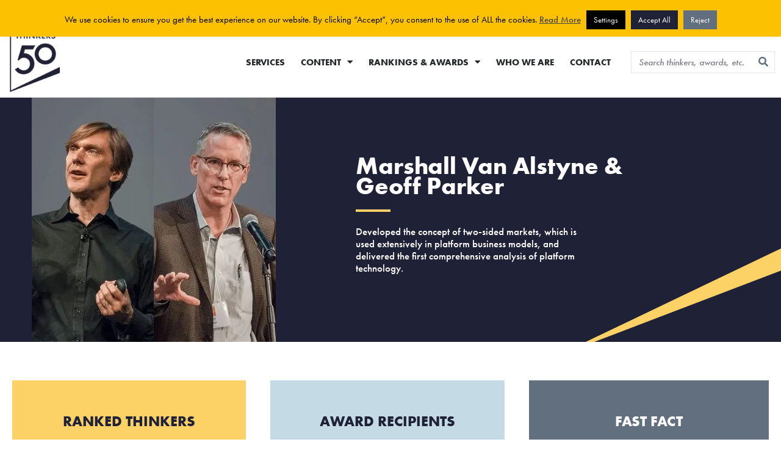

--- FILE ---
content_type: text/html; charset=UTF-8
request_url: https://thinkers50.com/biographies/marshall-van-alstyne-geoff-parker/
body_size: 31072
content:
<!doctype html>
<html lang="en-US" prefix="og: https://ogp.me/ns#">
<head>
	<meta charset="UTF-8">
	<meta name="viewport" content="width=device-width, initial-scale=1">
	<link rel="profile" href="https://gmpg.org/xfn/11">
		<style>img:is([sizes="auto" i], [sizes^="auto," i]) { contain-intrinsic-size: 3000px 1500px }</style>
	
<!-- Search Engine Optimization by Rank Math PRO - https://rankmath.com/ -->
<title>Marshall Van Alstyne &amp; Geoff Parker - Thinkers50</title>
<meta name="description" content="Developed the concept of two-sided markets, which is used extensively in platform business models, and delivered the first comprehensive analysis of platform technology."/>
<meta name="robots" content="follow, index, max-snippet:-1, max-video-preview:-1, max-image-preview:large"/>
<link rel="canonical" href="https://thinkers50.com/biographies/marshall-van-alstyne-geoff-parker/" />
<meta property="og:locale" content="en_US" />
<meta property="og:type" content="article" />
<meta property="og:title" content="Marshall Van Alstyne &amp; Geoff Parker - Thinkers50" />
<meta property="og:description" content="Developed the concept of two-sided markets, which is used extensively in platform business models, and delivered the first comprehensive analysis of platform technology." />
<meta property="og:url" content="https://thinkers50.com/biographies/marshall-van-alstyne-geoff-parker/" />
<meta property="og:site_name" content="Thinkers50" />
<meta property="article:tag" content="Digital" />
<meta property="article:tag" content="Geoff Parker" />
<meta property="article:tag" content="Geoffrey Parker" />
<meta property="article:tag" content="Innovation" />
<meta property="article:tag" content="Marshall Van Alstyne" />
<meta property="article:tag" content="platforms" />
<meta property="article:tag" content="Strategy" />
<meta property="article:section" content="Biographies" />
<meta property="og:updated_time" content="2025-11-19T19:06:24+00:00" />
<meta property="og:image" content="https://ik.imagekit.io/thinkers50/wp-content/uploads/Marshall-Van-Alstyne-Geoff-Parker-1.jpg" />
<meta property="og:image:secure_url" content="https://ik.imagekit.io/thinkers50/wp-content/uploads/Marshall-Van-Alstyne-Geoff-Parker-1.jpg" />
<meta property="og:image:width" content="700" />
<meta property="og:image:height" content="700" />
<meta property="og:image:alt" content="Marshall Van Alstyne &amp; Geoff Parker" />
<meta property="og:image:type" content="image/jpeg" />
<meta property="article:published_time" content="2022-09-12T13:03:30+01:00" />
<meta property="article:modified_time" content="2025-11-19T19:06:24+00:00" />
<meta property="og:video" content="https://www.youtube.com/embed/8u73RFReJxk" />
<meta property="video:duration" content="260" />
<meta property="ya:ovs:upload_date" content="2019-12-02" />
<meta property="ya:ovs:allow_embed" content="true" />
<meta name="twitter:card" content="summary_large_image" />
<meta name="twitter:title" content="Marshall Van Alstyne &amp; Geoff Parker - Thinkers50" />
<meta name="twitter:description" content="Developed the concept of two-sided markets, which is used extensively in platform business models, and delivered the first comprehensive analysis of platform technology." />
<meta name="twitter:image" content="https://ik.imagekit.io/thinkers50/wp-content/uploads/Marshall-Van-Alstyne-Geoff-Parker-1.jpg" />
<meta name="twitter:label1" content="Written by" />
<meta name="twitter:data1" content="enquiries" />
<meta name="twitter:label2" content="Time to read" />
<meta name="twitter:data2" content="1 minute" />
<script type="application/ld+json" class="rank-math-schema-pro">{"@context":"https://schema.org","@graph":[{"@type":"Organization","@id":"https://thinkers50.com/#organization","name":"Thinkers50","logo":{"@type":"ImageObject","@id":"https://thinkers50.com/#logo","url":"https://ik.imagekit.io/thinkers50/wp-content/uploads/Thinkers50_dark-300x293-1-150x150.png","contentUrl":"https://ik.imagekit.io/thinkers50/wp-content/uploads/Thinkers50_dark-300x293-1-150x150.png","caption":"Thinkers50","inLanguage":"en-US"}},{"@type":"WebSite","@id":"https://thinkers50.com/#website","url":"https://thinkers50.com","name":"Thinkers50","publisher":{"@id":"https://thinkers50.com/#organization"},"inLanguage":"en-US"},{"@type":"ImageObject","@id":"https://ik.imagekit.io/thinkers50/wp-content/uploads/Marshall-Van-Alstyne-Geoff-Parker-1.jpg","url":"https://ik.imagekit.io/thinkers50/wp-content/uploads/Marshall-Van-Alstyne-Geoff-Parker-1.jpg","width":"700","height":"700","inLanguage":"en-US"},{"@type":"WebPage","@id":"https://thinkers50.com/biographies/marshall-van-alstyne-geoff-parker/#webpage","url":"https://thinkers50.com/biographies/marshall-van-alstyne-geoff-parker/","name":"Marshall Van Alstyne &amp; Geoff Parker - Thinkers50","datePublished":"2022-09-12T13:03:30+01:00","dateModified":"2025-11-19T19:06:24+00:00","isPartOf":{"@id":"https://thinkers50.com/#website"},"primaryImageOfPage":{"@id":"https://ik.imagekit.io/thinkers50/wp-content/uploads/Marshall-Van-Alstyne-Geoff-Parker-1.jpg"},"inLanguage":"en-US"},{"@type":"Person","@id":"https://thinkers50.com/biographies/marshall-van-alstyne-geoff-parker/#author","name":"enquiries","image":{"@type":"ImageObject","@id":"https://secure.gravatar.com/avatar/11da599ca05583a049a26022e8cb1a19455da107d55cb2fba59dc7a66eb165f3?s=96&amp;d=mm&amp;r=g","url":"https://secure.gravatar.com/avatar/11da599ca05583a049a26022e8cb1a19455da107d55cb2fba59dc7a66eb165f3?s=96&amp;d=mm&amp;r=g","caption":"enquiries","inLanguage":"en-US"},"worksFor":{"@id":"https://thinkers50.com/#organization"}},{"headline":"Marshall Van Alstyne &amp; Geoff Parker - Thinkers50","description":"Developed the concept of two-sided markets, which is used extensively in platform business models, and delivered the first comprehensive analysis of platform technology.","datePublished":"2022-09-12T13:03:30+01:00","dateModified":"2025-11-19T19:06:24+00:00","image":{"@id":"https://ik.imagekit.io/thinkers50/wp-content/uploads/Marshall-Van-Alstyne-Geoff-Parker-1.jpg"},"author":{"@id":"https://thinkers50.com/biographies/marshall-van-alstyne-geoff-parker/#author","name":"enquiries"},"@type":"BlogPosting","name":"Marshall Van Alstyne &amp; Geoff Parker - Thinkers50","@id":"https://thinkers50.com/biographies/marshall-van-alstyne-geoff-parker/#schema-20075450","isPartOf":{"@id":"https://thinkers50.com/biographies/marshall-van-alstyne-geoff-parker/#webpage"},"publisher":{"@id":"https://thinkers50.com/#organization"},"inLanguage":"en-US","mainEntityOfPage":{"@id":"https://thinkers50.com/biographies/marshall-van-alstyne-geoff-parker/#webpage"}},{"@type":"VideoObject","name":"Accenture Digital Thinking Award Winners Marshall Van Alstyne and Geoff Parker","description":"Marshall Van Alstyne, Boston University, and Geoff Parker, Dartmouth College, interviewed at the Thinkers50 Gala 2019 on receiving the Accenture Digital Thin...","uploadDate":"2019-12-02","thumbnailUrl":"https://ik.imagekit.io/thinkers50/wp-content/uploads/accenture-digital-thinking-award.jpg","embedUrl":"https://www.youtube.com/embed/8u73RFReJxk","duration":"PT4M20S","width":"1280","height":"720","isFamilyFriendly":"True","@id":"https://thinkers50.com/biographies/marshall-van-alstyne-geoff-parker/#schema-20075451","isPartOf":{"@id":"https://thinkers50.com/biographies/marshall-van-alstyne-geoff-parker/#webpage"},"publisher":{"@id":"https://thinkers50.com/#organization"},"inLanguage":"en-US","mainEntityOfPage":{"@id":"https://thinkers50.com/biographies/marshall-van-alstyne-geoff-parker/#webpage"}}]}</script>
<!-- /Rank Math WordPress SEO plugin -->

<link rel='dns-prefetch' href='//js-eu1.hs-scripts.com' />
<link rel="alternate" type="application/rss+xml" title="Thinkers50 &raquo; Feed" href="https://thinkers50.com/feed/" />
<link rel="alternate" type="application/rss+xml" title="Thinkers50 &raquo; Comments Feed" href="https://thinkers50.com/comments/feed/" />
<link rel="alternate" type="text/calendar" title="Thinkers50 &raquo; iCal Feed" href="https://thinkers50.com/events/?ical=1" />
<link rel="stylesheet" type="text/css" href="https://use.typekit.net/mso4jpk.css"><link rel='stylesheet' id='tribe-events-pro-mini-calendar-block-styles-css' href='https://thinkers50.com/wp-content/plugins/events-calendar-pro/src/resources/css/tribe-events-pro-mini-calendar-block.min.css?x48929' media='all' />
<link rel='stylesheet' id='bdt-uikit-css' href='https://thinkers50.com/wp-content/plugins/bdthemes-element-pack/assets/css/bdt-uikit.css?x48929' media='all' />
<link rel='stylesheet' id='ep-helper-css' href='https://thinkers50.com/wp-content/plugins/bdthemes-element-pack/assets/css/ep-helper.css?x48929' media='all' />
<link rel='stylesheet' id='wp-block-library-css' href='https://thinkers50.com/wp-includes/css/dist/block-library/style.min.css?x48929' media='all' />
<style id='classic-theme-styles-inline-css'>
/*! This file is auto-generated */
.wp-block-button__link{color:#fff;background-color:#32373c;border-radius:9999px;box-shadow:none;text-decoration:none;padding:calc(.667em + 2px) calc(1.333em + 2px);font-size:1.125em}.wp-block-file__button{background:#32373c;color:#fff;text-decoration:none}
</style>
<style id='global-styles-inline-css'>
:root{--wp--preset--aspect-ratio--square: 1;--wp--preset--aspect-ratio--4-3: 4/3;--wp--preset--aspect-ratio--3-4: 3/4;--wp--preset--aspect-ratio--3-2: 3/2;--wp--preset--aspect-ratio--2-3: 2/3;--wp--preset--aspect-ratio--16-9: 16/9;--wp--preset--aspect-ratio--9-16: 9/16;--wp--preset--color--black: #000000;--wp--preset--color--cyan-bluish-gray: #abb8c3;--wp--preset--color--white: #ffffff;--wp--preset--color--pale-pink: #f78da7;--wp--preset--color--vivid-red: #cf2e2e;--wp--preset--color--luminous-vivid-orange: #ff6900;--wp--preset--color--luminous-vivid-amber: #fcb900;--wp--preset--color--light-green-cyan: #7bdcb5;--wp--preset--color--vivid-green-cyan: #00d084;--wp--preset--color--pale-cyan-blue: #8ed1fc;--wp--preset--color--vivid-cyan-blue: #0693e3;--wp--preset--color--vivid-purple: #9b51e0;--wp--preset--gradient--vivid-cyan-blue-to-vivid-purple: linear-gradient(135deg,rgba(6,147,227,1) 0%,rgb(155,81,224) 100%);--wp--preset--gradient--light-green-cyan-to-vivid-green-cyan: linear-gradient(135deg,rgb(122,220,180) 0%,rgb(0,208,130) 100%);--wp--preset--gradient--luminous-vivid-amber-to-luminous-vivid-orange: linear-gradient(135deg,rgba(252,185,0,1) 0%,rgba(255,105,0,1) 100%);--wp--preset--gradient--luminous-vivid-orange-to-vivid-red: linear-gradient(135deg,rgba(255,105,0,1) 0%,rgb(207,46,46) 100%);--wp--preset--gradient--very-light-gray-to-cyan-bluish-gray: linear-gradient(135deg,rgb(238,238,238) 0%,rgb(169,184,195) 100%);--wp--preset--gradient--cool-to-warm-spectrum: linear-gradient(135deg,rgb(74,234,220) 0%,rgb(151,120,209) 20%,rgb(207,42,186) 40%,rgb(238,44,130) 60%,rgb(251,105,98) 80%,rgb(254,248,76) 100%);--wp--preset--gradient--blush-light-purple: linear-gradient(135deg,rgb(255,206,236) 0%,rgb(152,150,240) 100%);--wp--preset--gradient--blush-bordeaux: linear-gradient(135deg,rgb(254,205,165) 0%,rgb(254,45,45) 50%,rgb(107,0,62) 100%);--wp--preset--gradient--luminous-dusk: linear-gradient(135deg,rgb(255,203,112) 0%,rgb(199,81,192) 50%,rgb(65,88,208) 100%);--wp--preset--gradient--pale-ocean: linear-gradient(135deg,rgb(255,245,203) 0%,rgb(182,227,212) 50%,rgb(51,167,181) 100%);--wp--preset--gradient--electric-grass: linear-gradient(135deg,rgb(202,248,128) 0%,rgb(113,206,126) 100%);--wp--preset--gradient--midnight: linear-gradient(135deg,rgb(2,3,129) 0%,rgb(40,116,252) 100%);--wp--preset--font-size--small: 13px;--wp--preset--font-size--medium: 20px;--wp--preset--font-size--large: 36px;--wp--preset--font-size--x-large: 42px;--wp--preset--spacing--20: 0.44rem;--wp--preset--spacing--30: 0.67rem;--wp--preset--spacing--40: 1rem;--wp--preset--spacing--50: 1.5rem;--wp--preset--spacing--60: 2.25rem;--wp--preset--spacing--70: 3.38rem;--wp--preset--spacing--80: 5.06rem;--wp--preset--shadow--natural: 6px 6px 9px rgba(0, 0, 0, 0.2);--wp--preset--shadow--deep: 12px 12px 50px rgba(0, 0, 0, 0.4);--wp--preset--shadow--sharp: 6px 6px 0px rgba(0, 0, 0, 0.2);--wp--preset--shadow--outlined: 6px 6px 0px -3px rgba(255, 255, 255, 1), 6px 6px rgba(0, 0, 0, 1);--wp--preset--shadow--crisp: 6px 6px 0px rgba(0, 0, 0, 1);}:where(.is-layout-flex){gap: 0.5em;}:where(.is-layout-grid){gap: 0.5em;}body .is-layout-flex{display: flex;}.is-layout-flex{flex-wrap: wrap;align-items: center;}.is-layout-flex > :is(*, div){margin: 0;}body .is-layout-grid{display: grid;}.is-layout-grid > :is(*, div){margin: 0;}:where(.wp-block-columns.is-layout-flex){gap: 2em;}:where(.wp-block-columns.is-layout-grid){gap: 2em;}:where(.wp-block-post-template.is-layout-flex){gap: 1.25em;}:where(.wp-block-post-template.is-layout-grid){gap: 1.25em;}.has-black-color{color: var(--wp--preset--color--black) !important;}.has-cyan-bluish-gray-color{color: var(--wp--preset--color--cyan-bluish-gray) !important;}.has-white-color{color: var(--wp--preset--color--white) !important;}.has-pale-pink-color{color: var(--wp--preset--color--pale-pink) !important;}.has-vivid-red-color{color: var(--wp--preset--color--vivid-red) !important;}.has-luminous-vivid-orange-color{color: var(--wp--preset--color--luminous-vivid-orange) !important;}.has-luminous-vivid-amber-color{color: var(--wp--preset--color--luminous-vivid-amber) !important;}.has-light-green-cyan-color{color: var(--wp--preset--color--light-green-cyan) !important;}.has-vivid-green-cyan-color{color: var(--wp--preset--color--vivid-green-cyan) !important;}.has-pale-cyan-blue-color{color: var(--wp--preset--color--pale-cyan-blue) !important;}.has-vivid-cyan-blue-color{color: var(--wp--preset--color--vivid-cyan-blue) !important;}.has-vivid-purple-color{color: var(--wp--preset--color--vivid-purple) !important;}.has-black-background-color{background-color: var(--wp--preset--color--black) !important;}.has-cyan-bluish-gray-background-color{background-color: var(--wp--preset--color--cyan-bluish-gray) !important;}.has-white-background-color{background-color: var(--wp--preset--color--white) !important;}.has-pale-pink-background-color{background-color: var(--wp--preset--color--pale-pink) !important;}.has-vivid-red-background-color{background-color: var(--wp--preset--color--vivid-red) !important;}.has-luminous-vivid-orange-background-color{background-color: var(--wp--preset--color--luminous-vivid-orange) !important;}.has-luminous-vivid-amber-background-color{background-color: var(--wp--preset--color--luminous-vivid-amber) !important;}.has-light-green-cyan-background-color{background-color: var(--wp--preset--color--light-green-cyan) !important;}.has-vivid-green-cyan-background-color{background-color: var(--wp--preset--color--vivid-green-cyan) !important;}.has-pale-cyan-blue-background-color{background-color: var(--wp--preset--color--pale-cyan-blue) !important;}.has-vivid-cyan-blue-background-color{background-color: var(--wp--preset--color--vivid-cyan-blue) !important;}.has-vivid-purple-background-color{background-color: var(--wp--preset--color--vivid-purple) !important;}.has-black-border-color{border-color: var(--wp--preset--color--black) !important;}.has-cyan-bluish-gray-border-color{border-color: var(--wp--preset--color--cyan-bluish-gray) !important;}.has-white-border-color{border-color: var(--wp--preset--color--white) !important;}.has-pale-pink-border-color{border-color: var(--wp--preset--color--pale-pink) !important;}.has-vivid-red-border-color{border-color: var(--wp--preset--color--vivid-red) !important;}.has-luminous-vivid-orange-border-color{border-color: var(--wp--preset--color--luminous-vivid-orange) !important;}.has-luminous-vivid-amber-border-color{border-color: var(--wp--preset--color--luminous-vivid-amber) !important;}.has-light-green-cyan-border-color{border-color: var(--wp--preset--color--light-green-cyan) !important;}.has-vivid-green-cyan-border-color{border-color: var(--wp--preset--color--vivid-green-cyan) !important;}.has-pale-cyan-blue-border-color{border-color: var(--wp--preset--color--pale-cyan-blue) !important;}.has-vivid-cyan-blue-border-color{border-color: var(--wp--preset--color--vivid-cyan-blue) !important;}.has-vivid-purple-border-color{border-color: var(--wp--preset--color--vivid-purple) !important;}.has-vivid-cyan-blue-to-vivid-purple-gradient-background{background: var(--wp--preset--gradient--vivid-cyan-blue-to-vivid-purple) !important;}.has-light-green-cyan-to-vivid-green-cyan-gradient-background{background: var(--wp--preset--gradient--light-green-cyan-to-vivid-green-cyan) !important;}.has-luminous-vivid-amber-to-luminous-vivid-orange-gradient-background{background: var(--wp--preset--gradient--luminous-vivid-amber-to-luminous-vivid-orange) !important;}.has-luminous-vivid-orange-to-vivid-red-gradient-background{background: var(--wp--preset--gradient--luminous-vivid-orange-to-vivid-red) !important;}.has-very-light-gray-to-cyan-bluish-gray-gradient-background{background: var(--wp--preset--gradient--very-light-gray-to-cyan-bluish-gray) !important;}.has-cool-to-warm-spectrum-gradient-background{background: var(--wp--preset--gradient--cool-to-warm-spectrum) !important;}.has-blush-light-purple-gradient-background{background: var(--wp--preset--gradient--blush-light-purple) !important;}.has-blush-bordeaux-gradient-background{background: var(--wp--preset--gradient--blush-bordeaux) !important;}.has-luminous-dusk-gradient-background{background: var(--wp--preset--gradient--luminous-dusk) !important;}.has-pale-ocean-gradient-background{background: var(--wp--preset--gradient--pale-ocean) !important;}.has-electric-grass-gradient-background{background: var(--wp--preset--gradient--electric-grass) !important;}.has-midnight-gradient-background{background: var(--wp--preset--gradient--midnight) !important;}.has-small-font-size{font-size: var(--wp--preset--font-size--small) !important;}.has-medium-font-size{font-size: var(--wp--preset--font-size--medium) !important;}.has-large-font-size{font-size: var(--wp--preset--font-size--large) !important;}.has-x-large-font-size{font-size: var(--wp--preset--font-size--x-large) !important;}
:where(.wp-block-post-template.is-layout-flex){gap: 1.25em;}:where(.wp-block-post-template.is-layout-grid){gap: 1.25em;}
:where(.wp-block-columns.is-layout-flex){gap: 2em;}:where(.wp-block-columns.is-layout-grid){gap: 2em;}
:root :where(.wp-block-pullquote){font-size: 1.5em;line-height: 1.6;}
</style>
<link rel='stylesheet' id='titan-adminbar-styles-css' href='https://thinkers50.com/wp-content/plugins/anti-spam/assets/css/admin-bar.css?x48929' media='all' />
<link rel='stylesheet' id='cookie-law-info-css' href='https://thinkers50.com/wp-content/plugins/cookie-law-info/legacy/public/css/cookie-law-info-public.css?x48929' media='all' />
<link rel='stylesheet' id='cookie-law-info-gdpr-css' href='https://thinkers50.com/wp-content/plugins/cookie-law-info/legacy/public/css/cookie-law-info-gdpr.css?x48929' media='all' />
<link rel='stylesheet' id='woocommerce-layout-css' href='https://thinkers50.com/wp-content/plugins/woocommerce/assets/css/woocommerce-layout.css?x48929' media='all' />
<link rel='stylesheet' id='woocommerce-smallscreen-css' href='https://thinkers50.com/wp-content/plugins/woocommerce/assets/css/woocommerce-smallscreen.css?x48929' media='only screen and (max-width: 768px)' />
<link rel='stylesheet' id='woocommerce-general-css' href='https://thinkers50.com/wp-content/plugins/woocommerce/assets/css/woocommerce.css?x48929' media='all' />
<style id='woocommerce-inline-inline-css'>
.woocommerce form .form-row .required { visibility: visible; }
</style>
<link rel='stylesheet' id='wpmt-css-frontend-css' href='https://thinkers50.com/wp-content/plugins/wp-mailto-links/core/includes/assets/css/style.css?x48929' media='all' />
<link rel='stylesheet' id='dashicons-css' href='https://thinkers50.com/wp-includes/css/dashicons.min.css?x48929' media='all' />
<link rel='stylesheet' id='tribe-events-v2-single-skeleton-css' href='https://thinkers50.com/wp-content/plugins/the-events-calendar/src/resources/css/tribe-events-single-skeleton.min.css?x48929' media='all' />
<link rel='stylesheet' id='tribe-events-v2-single-skeleton-full-css' href='https://thinkers50.com/wp-content/plugins/the-events-calendar/src/resources/css/tribe-events-single-full.min.css?x48929' media='all' />
<link rel='stylesheet' id='tec-events-elementor-widgets-base-styles-css' href='https://thinkers50.com/wp-content/plugins/the-events-calendar/src/resources/css/integrations/plugins/elementor/widgets/widget-base.min.css?x48929' media='all' />
<link rel='stylesheet' id='hello-elementor-css' href='https://thinkers50.com/wp-content/themes/hello-elementor/style.min.css?x48929' media='all' />
<link rel='stylesheet' id='hello-elementor-theme-style-css' href='https://thinkers50.com/wp-content/themes/hello-elementor/theme.min.css?x48929' media='all' />
<link rel='stylesheet' id='elementor-frontend-css' href='https://thinkers50.com/wp-content/uploads/elementor/css/custom-frontend.min.css?x48929' media='all' />
<link rel='stylesheet' id='elementor-post-57713-css' href='https://thinkers50.com/wp-content/uploads/elementor/css/post-57713.css?x48929' media='all' />
<link rel='stylesheet' id='elementor-icons-css' href='https://thinkers50.com/wp-content/plugins/elementor/assets/lib/eicons/css/elementor-icons.min.css?x48929' media='all' />
<link rel='stylesheet' id='swiper-css' href='https://thinkers50.com/wp-content/plugins/elementor/assets/lib/swiper/css/swiper.min.css?x48929' media='all' />
<link rel='stylesheet' id='elementor-pro-css' href='https://thinkers50.com/wp-content/uploads/elementor/css/custom-pro-frontend.min.css?x48929' media='all' />
<link rel='stylesheet' id='uael-frontend-css' href='https://thinkers50.com/wp-content/plugins/ultimate-elementor/assets/min-css/uael-frontend.min.css?x48929' media='all' />
<link rel='stylesheet' id='elementor-post-58459-css' href='https://thinkers50.com/wp-content/uploads/elementor/css/post-58459.css?x48929' media='all' />
<link rel='stylesheet' id='elementor-post-57608-css' href='https://thinkers50.com/wp-content/uploads/elementor/css/post-57608.css?x48929' media='all' />
<link rel='stylesheet' id='elementor-post-57606-css' href='https://thinkers50.com/wp-content/uploads/elementor/css/post-57606.css?x48929' media='all' />
<link rel='stylesheet' id='elementor-post-57534-css' href='https://thinkers50.com/wp-content/uploads/elementor/css/post-57534.css?x48929' media='all' />
<link rel='stylesheet' id='elementor-post-82176-css' href='https://thinkers50.com/wp-content/uploads/elementor/css/post-82176.css?x48929' media='all' />
<link rel='stylesheet' id='elementor-post-75820-css' href='https://thinkers50.com/wp-content/uploads/elementor/css/post-75820.css?x48929' media='all' />
<link rel='stylesheet' id='elementor-post-63383-css' href='https://thinkers50.com/wp-content/uploads/elementor/css/post-63383.css?x48929' media='all' />
<link rel='stylesheet' id='tec-variables-skeleton-css' href='https://thinkers50.com/wp-content/plugins/event-tickets/common/src/resources/css/variables-skeleton.min.css?x48929' media='all' />
<link rel='stylesheet' id='tec-variables-full-css' href='https://thinkers50.com/wp-content/plugins/event-tickets/common/src/resources/css/variables-full.min.css?x48929' media='all' />
<link rel='stylesheet' id='tribe-events-v2-virtual-single-block-css' href='https://thinkers50.com/wp-content/plugins/events-calendar-pro/src/resources/css/events-virtual-single-block.min.css?x48929' media='all' />
<link rel='stylesheet' id='hello-elementor-child-style-css' href='https://thinkers50.com/wp-content/themes/hello-thinkers50/style.css?x48929' media='all' />
<link rel='stylesheet' id='google-fonts-1-css' href='https://fonts.googleapis.com/css?family=Roboto%3A100%2C100italic%2C200%2C200italic%2C300%2C300italic%2C400%2C400italic%2C500%2C500italic%2C600%2C600italic%2C700%2C700italic%2C800%2C800italic%2C900%2C900italic&#038;display=swap' media='all' />
<link rel='stylesheet' id='elementor-icons-shared-0-css' href='https://thinkers50.com/wp-content/plugins/elementor/assets/lib/font-awesome/css/fontawesome.min.css?x48929' media='all' />
<link rel='stylesheet' id='elementor-icons-fa-solid-css' href='https://thinkers50.com/wp-content/plugins/elementor/assets/lib/font-awesome/css/solid.min.css?x48929' media='all' />
<link rel='stylesheet' id='elementor-icons-fa-brands-css' href='https://thinkers50.com/wp-content/plugins/elementor/assets/lib/font-awesome/css/brands.min.css?x48929' media='all' />
<link rel="preconnect" href="https://fonts.gstatic.com/" crossorigin><!--n2css--><!--n2js--><script src="https://thinkers50.com/wp-includes/js/jquery/jquery.min.js?x48929" id="jquery-core-js"></script>
<script src="https://thinkers50.com/wp-includes/js/jquery/jquery-migrate.min.js?x48929" id="jquery-migrate-js"></script>
<script id="cookie-law-info-js-extra">
var Cli_Data = {"nn_cookie_ids":["sp_t","sp_landing","__cf_bm","LANG","nsid","tsrce","x-pp-s","l7_az","yt-remote-connected-devices","yt.innertube::requests","yt.innertube::nextId","test_cookie","NID","_ga_ZP8HQ8RZXS","_ga","_gid","YSC","_gat_gtag_UA_10408481_1","VISITOR_INFO1_LIVE","CONSENT","yt-remote-device-id","cookielawinfo-checkbox-others","elementor","_GRECAPTCHA","ts","ts_c","__stripe_mid","cookielawinfo-checkbox-non-necessary","__stripe_sid","cookielawinfo-checkbox-functional","enforce_policy","cookielawinfo-checkbox-performance","cookielawinfo-checkbox-analytics","cookielawinfo-checkbox-advertisement","DEVICE_INFO","loglevel","m","CookieLawInfoConsent","cookielawinfo-checkbox-necessary"],"cookielist":[],"non_necessary_cookies":{"necessary":["_GRECAPTCHA","__stripe_sid","enforce_policy","__stripe_mid","ts_c","ts","elementor","CookieLawInfoConsent"],"functional":["x-pp-s","tsrce","sp_landing","nsid","LANG","__cf_bm","sp_t"],"performance":["l7_az"],"analytics":["CONSENT","_gat_gtag_UA_10408481_1","_gid","_ga","_ga_ZP8HQ8RZXS"],"advertisement":["NID","test_cookie","yt.innertube::nextId","yt.innertube::requests","yt-remote-connected-devices","yt-remote-device-id","VISITOR_INFO1_LIVE","YSC"],"others":["m","loglevel","DEVICE_INFO"]},"ccpaEnabled":"","ccpaRegionBased":"","ccpaBarEnabled":"","strictlyEnabled":["necessary","obligatoire"],"ccpaType":"gdpr","js_blocking":"","custom_integration":"","triggerDomRefresh":"","secure_cookies":""};
var cli_cookiebar_settings = {"animate_speed_hide":"500","animate_speed_show":"500","background":"#fcc100","border":"#444","border_on":"","button_1_button_colour":"#1f2137","button_1_button_hover":"#191a2c","button_1_link_colour":"#fcd266","button_1_as_button":"1","button_1_new_win":"","button_2_button_colour":"#333","button_2_button_hover":"#292929","button_2_link_colour":"#444","button_2_as_button":"","button_2_hidebar":"","button_3_button_colour":"#616f7e","button_3_button_hover":"#4e5965","button_3_link_colour":"#ffffff","button_3_as_button":"1","button_3_new_win":"","button_4_button_colour":"#000","button_4_button_hover":"#000000","button_4_link_colour":"#fff","button_4_as_button":"1","button_7_button_colour":"#202237","button_7_button_hover":"#1a1b2c","button_7_link_colour":"#fff","button_7_as_button":"1","button_7_new_win":"","font_family":"inherit","header_fix":"","notify_animate_hide":"1","notify_animate_show":"1","notify_div_id":"#cookie-law-info-bar","notify_position_horizontal":"right","notify_position_vertical":"top","scroll_close":"","scroll_close_reload":"","accept_close_reload":"1","reject_close_reload":"","showagain_tab":"","showagain_background":"#fff","showagain_border":"#000","showagain_div_id":"#cookie-law-info-again","showagain_x_position":"100px","text":"#000","show_once_yn":"","show_once":"10000","logging_on":"","as_popup":"","popup_overlay":"1","bar_heading_text":"","cookie_bar_as":"banner","popup_showagain_position":"bottom-right","widget_position":"left"};
var log_object = {"ajax_url":"https:\/\/thinkers50.com\/wp-admin\/admin-ajax.php"};
</script>
<script src="https://thinkers50.com/wp-content/plugins/cookie-law-info/legacy/public/js/cookie-law-info-public.js?x48929" id="cookie-law-info-js"></script>
<script src="https://thinkers50.com/wp-content/plugins/woocommerce/assets/js/jquery-blockui/jquery.blockUI.min.js?x48929" id="wc-jquery-blockui-js" defer data-wp-strategy="defer"></script>
<script src="https://thinkers50.com/wp-content/plugins/woocommerce/assets/js/js-cookie/js.cookie.min.js?x48929" id="wc-js-cookie-js" defer data-wp-strategy="defer"></script>
<script id="woocommerce-js-extra">
var woocommerce_params = {"ajax_url":"\/wp-admin\/admin-ajax.php","wc_ajax_url":"\/?wc-ajax=%%endpoint%%","i18n_password_show":"Show password","i18n_password_hide":"Hide password"};
</script>
<script src="https://thinkers50.com/wp-content/plugins/woocommerce/assets/js/frontend/woocommerce.min.js?x48929" id="woocommerce-js" defer data-wp-strategy="defer"></script>
<script src="https://thinkers50.com/wp-content/plugins/wp-mailto-links/core/includes/assets/js/custom.js?x48929" id="wpmt-js-frontend-js"></script>
<link rel="https://api.w.org/" href="https://thinkers50.com/wp-json/" /><link rel="alternate" title="JSON" type="application/json" href="https://thinkers50.com/wp-json/wp/v2/posts/58459" /><link rel="EditURI" type="application/rsd+xml" title="RSD" href="https://thinkers50.com/xmlrpc.php?rsd" />
<link rel='shortlink' href='https://thinkers50.com/?p=58459' />
<link rel="alternate" title="oEmbed (JSON)" type="application/json+oembed" href="https://thinkers50.com/wp-json/oembed/1.0/embed?url=https%3A%2F%2Fthinkers50.com%2Fbiographies%2Fmarshall-van-alstyne-geoff-parker%2F" />
<link rel="alternate" title="oEmbed (XML)" type="text/xml+oembed" href="https://thinkers50.com/wp-json/oembed/1.0/embed?url=https%3A%2F%2Fthinkers50.com%2Fbiographies%2Fmarshall-van-alstyne-geoff-parker%2F&#038;format=xml" />
			<!-- DO NOT COPY THIS SNIPPET! Start of Page Analytics Tracking for HubSpot WordPress plugin v11.3.6-->
			<script class="hsq-set-content-id" data-content-id="blog-post">
				var _hsq = _hsq || [];
				_hsq.push(["setContentType", "blog-post"]);
			</script>
			<!-- DO NOT COPY THIS SNIPPET! End of Page Analytics Tracking for HubSpot WordPress plugin -->
			<meta name="et-api-version" content="v1"><meta name="et-api-origin" content="https://thinkers50.com"><link rel="https://theeventscalendar.com/" href="https://thinkers50.com/wp-json/tribe/tickets/v1/" /><meta name="tec-api-version" content="v1"><meta name="tec-api-origin" content="https://thinkers50.com"><link rel="alternate" href="https://thinkers50.com/wp-json/tribe/events/v1/" /><style type="text/css">dd ul.bulleted {  float:none;clear:both; }</style>	<noscript><style>.woocommerce-product-gallery{ opacity: 1 !important; }</style></noscript>
	<meta name="generator" content="Elementor 3.14.1; features: e_dom_optimization, e_optimized_assets_loading, a11y_improvements, additional_custom_breakpoints; settings: css_print_method-external, google_font-enabled, font_display-swap">
<!-- Google Tag Manager -->
<script>(function(w,d,s,l,i){w[l]=w[l]||[];w[l].push({'gtm.start':
new Date().getTime(),event:'gtm.js'});var f=d.getElementsByTagName(s)[0],
j=d.createElement(s),dl=l!='dataLayer'?'&l='+l:'';j.async=true;j.src=
'https://www.googletagmanager.com/gtm.js?id='+i+dl;f.parentNode.insertBefore(j,f);
})(window,document,'script','dataLayer','GTM-KRDZZW8F');</script>
<!-- End Google Tag Manager -->
<link rel="icon" href="https://ik.imagekit.io/thinkers50/wp-content/uploads/Thinkers50_RGB_yellow-fav-2.png" sizes="32x32" />
<link rel="icon" href="https://ik.imagekit.io/thinkers50/wp-content/uploads/Thinkers50_RGB_yellow-fav-2.png" sizes="192x192" />
<link rel="apple-touch-icon" href="https://ik.imagekit.io/thinkers50/wp-content/uploads/Thinkers50_RGB_yellow-fav-2.png" />
<meta name="msapplication-TileImage" content="https://ik.imagekit.io/thinkers50/wp-content/uploads/Thinkers50_RGB_yellow-fav-2.png" />
		<style id="wp-custom-css">
			.text-white a { color: #FFF; }

input[type="search"]::placeholder { overflow: visible; }
.video-container {
	position:relative;
	padding-bottom:56.25%;
	padding-top:30px;
	height:0;
	overflow:hidden;
	margin-bottom:30px;
}

.video-container iframe, .video-container object, .video-container embed {
	position:absolute;
	top:0;
	left:0;
	width:100%;
	height:100%;
}

#epta-template.epta-template-1 .epta-light-bg, #epta-template.epta-template-1 .epta-countdown-cell, #epta-template.epta-template-1 .epta-sidebar-box h2.tribe-events-single-section-title, #epta-template.epta-template-1 .epta-addto-calendar a { background-color: #202237!important;}

body .entry .entry-content .event-tickets .tribe-tickets__attendee__fields__footer_checkout-button.tribe-common-c-btn:disabled, body .entry .entry-content .event-tickets .tribe-tickets__tickets-buy.tribe-common-c-btn:disabled, body .event-tickets .tribe-tickets__attendee__fields__footer_checkout-button.tribe-common-c-btn:disabled, body .event-tickets .tribe-tickets__tickets-buy.tribe-common-c-btn:disabled { background: #e7e6e6; }

body .entry .entry-content .event-tickets .tribe-tickets__tickets-form, body .event-tickets .tribe-tickets__tickets-form { max-width: 900px; }

.wpml-encoded { z-index: 1; }

body .elementor-widget-woocommerce-cart .woocommerce { font-family: 'futura-pt', sans-serif; }

.woocommerce #respond input#submit, .woocommerce a.button, .woocommerce button.button, .woocommerce input.button { font-family: 'futura-pt-bold', sans-serif; font-weight: normal; }

.woocommerce-checkout .button.wc-forward.wp-element-button { display: none; }

.post-password-form { max-width: 600px;
    margin: auto;
    padding: 100px 0; }

@media all and (max-width: 768px) { 
	.post-password-form {
	padding: 50px;
	}
}		</style>
		</head>
<body class="wp-singular post-template-default single single-post postid-58459 single-format-standard wp-custom-logo wp-theme-hello-elementor wp-child-theme-hello-thinkers50 theme-hello-elementor woocommerce-no-js tribe-no-js post-marshall-van-alstyne-geoff-parker elementor-default elementor-template-full-width elementor-kit-57713 elementor-page elementor-page-58459 elementor-page-57534 tribe-theme-hello-elementor">

<!-- Google Tag Manager (noscript) -->
<noscript><iframe src="https://www.googletagmanager.com/ns.html?id=GTM-KRDZZW8F"
height="0" width="0" style="display:none;visibility:hidden"></iframe></noscript>
<!-- End Google Tag Manager (noscript) -->


<a class="skip-link screen-reader-text" href="#content">Skip to content</a>

		<div data-elementor-type="header" data-elementor-id="57608" class="elementor elementor-57608 elementor-location-header" data-elementor-post-type="elementor_library">
								<section class="elementor-section elementor-top-section elementor-element elementor-element-7e0d01f0 elementor-section-height-min-height elementor-section-content-middle elementor-hidden-mobile elementor-hidden-tablet newsletterpencil elementor-section-boxed elementor-section-height-default elementor-section-items-middle" data-id="7e0d01f0" data-element_type="section" data-settings="{&quot;background_background&quot;:&quot;classic&quot;}">
						<div class="elementor-container elementor-column-gap-no">
					<div class="elementor-column elementor-col-100 elementor-top-column elementor-element elementor-element-159a4795" data-id="159a4795" data-element_type="column">
			<div class="elementor-widget-wrap elementor-element-populated">
								<div class="elementor-element elementor-element-594be5c6 elementor-align-right elementor-widget__width-auto elementor-widget elementor-widget-button" data-id="594be5c6" data-element_type="widget" data-widget_type="button.default">
				<div class="elementor-widget-container">
					<div class="elementor-button-wrapper">
			<a class="elementor-button elementor-button-link elementor-size-sm" href="#elementor-action%3Aaction%3Dpopup%3Aopen%26settings%3DeyJpZCI6IjU4MDg5IiwidG9nZ2xlIjpmYWxzZX0%3D">
						<span class="elementor-button-content-wrapper">
						<span class="elementor-button-icon elementor-align-icon-right">
				<svg xmlns="http://www.w3.org/2000/svg" id="Layer_1" viewBox="0 0 29.78 29.06"><defs><style>.cls-1{fill:none;stroke:#fcd266;stroke-miterlimit:10;}</style></defs><g id="Group_48" transform="translate(-6.484 -6.484)"><g id="basic_mail_open_text" transform="translate(6.984 6.984)"><line id="Line_2" class="cls-1" x1="16.69" y1="6.23" x2="19.58" y2="6.23"></line><line id="Line_3" class="cls-1" x1="10.92" y1="9.12" x2="19.58" y2="9.12"></line><line id="Line_4" class="cls-1" x1="10.92" y1="12.01" x2="19.58" y2="12.01"></line><g id="Group_14" transform="translate(0 0)"><path id="Path_38" class="cls-1" d="M4.43,12.51l10.46,6.56,10.46-6.56"></path><path id="Path_39" class="cls-1" d="M7.91,11.04l-3.49,1.46v12.49H25.35V12.51h0l-3.49-1.46"></path><path id="Path_40" class="cls-1" d="M7.8,14.53V4.07h14.18V14.53"></path></g></g></g></svg>			</span>
						<span class="elementor-button-text">Sign up for newsletter</span>
		</span>
					</a>
		</div>
				</div>
				</div>
				<div class="elementor-element elementor-element-328197ce elementor-align-right elementor-widget__width-auto elementor-widget elementor-widget-button" data-id="328197ce" data-element_type="widget" data-widget_type="button.default">
				<div class="elementor-widget-container">
					<div class="elementor-button-wrapper">
			<a class="elementor-button elementor-button-link elementor-size-sm" href="/cart/">
						<span class="elementor-button-content-wrapper">
						<span class="elementor-button-icon elementor-align-icon-right">
				<svg xmlns="http://www.w3.org/2000/svg" id="Layer_1" data-name="Layer 1" viewBox="0 0 58 57"><polyline points="1.82 1.32 7.86 1.32 13.9 35.14 52.55 35.14" fill="none" stroke="#fed16d" stroke-width="2"></polyline><polyline points="9.07 9.78 56.18 9.78 51.35 35.14" fill="none" stroke="#fed16d" stroke-width="2"></polyline><path d="M52.55,43.6h-38a4.23,4.23,0,0,1-4.23-4.23h0a4.23,4.23,0,0,1,4.23-4.23h5.43" fill="none" stroke="#fed16d" stroke-width="2"></path><circle cx="19.94" cy="52.05" r="3.62" fill="none" stroke="#fed16d" stroke-width="2"></circle><circle cx="47.72" cy="52.05" r="3.62" fill="none" stroke="#fed16d" stroke-width="2"></circle></svg>			</span>
						<span class="elementor-button-text">View cart</span>
		</span>
					</a>
		</div>
				</div>
				</div>
					</div>
		</div>
							</div>
		</section>
				<section class="elementor-section elementor-top-section elementor-element elementor-element-5ad3bb94 elementor-section-content-middle topmenu elementor-section-boxed elementor-section-height-default elementor-section-height-default" data-id="5ad3bb94" data-element_type="section">
						<div class="elementor-container elementor-column-gap-no">
					<div class="elementor-column elementor-col-50 elementor-top-column elementor-element elementor-element-38d531fb" data-id="38d531fb" data-element_type="column">
			<div class="elementor-widget-wrap elementor-element-populated">
								<div class="elementor-element elementor-element-51cb51cf elementor-widget elementor-widget-theme-site-logo elementor-widget-image" data-id="51cb51cf" data-element_type="widget" data-widget_type="theme-site-logo.default">
				<div class="elementor-widget-container">
											<a href="https://thinkers50.com">
			<img width="150" height="150" src="https://ik.imagekit.io/thinkers50/wp-content/uploads/Thinkers50_dark-300x293-1-150x150.png" class="attachment-thumbnail size-thumbnail wp-image-57709" alt="" srcset="https://ik.imagekit.io/thinkers50/wp-content/uploads/Thinkers50_dark-300x293-1-150x150.png 150w, https://ik.imagekit.io/thinkers50/wp-content/uploads/Thinkers50_dark-300x293-1-100x100.png 100w, https://ik.imagekit.io/thinkers50/wp-content/uploads/Thinkers50_dark-300x293-1-120x120.png 120w" sizes="(max-width: 150px) 100vw, 150px" />				</a>
											</div>
				</div>
					</div>
		</div>
				<div class="elementor-column elementor-col-50 elementor-top-column elementor-element elementor-element-67d642a2" data-id="67d642a2" data-element_type="column">
			<div class="elementor-widget-wrap elementor-element-populated">
								<div class="elementor-element elementor-element-222b9a6a elementor-nav-menu__align-right elementor-nav-menu--stretch elementor-widget__width-auto elementor-nav-menu--dropdown-tablet elementor-nav-menu__text-align-aside elementor-nav-menu--toggle elementor-nav-menu--burger elementor-widget elementor-widget-nav-menu" data-id="222b9a6a" data-element_type="widget" id="t50-mainmenu" data-settings="{&quot;full_width&quot;:&quot;stretch&quot;,&quot;layout&quot;:&quot;horizontal&quot;,&quot;submenu_icon&quot;:{&quot;value&quot;:&quot;&lt;i class=\&quot;fas fa-caret-down\&quot;&gt;&lt;\/i&gt;&quot;,&quot;library&quot;:&quot;fa-solid&quot;},&quot;toggle&quot;:&quot;burger&quot;}" data-widget_type="nav-menu.default">
				<div class="elementor-widget-container">
						<nav class="elementor-nav-menu--main elementor-nav-menu__container elementor-nav-menu--layout-horizontal e--pointer-underline e--animation-fade">
				<ul id="menu-1-222b9a6a" class="elementor-nav-menu"><li class="menu-item menu-item-type-post_type menu-item-object-page menu-item-58973"><a href="https://thinkers50.com/services/" class="elementor-item">SERVICES</a></li>
<li class="menu-item menu-item-type-custom menu-item-object-custom menu-item-has-children menu-item-58974"><a href="#" class="elementor-item elementor-item-anchor">CONTENT</a>
<ul class="sub-menu elementor-nav-menu--dropdown">
	<li class="menu-item menu-item-type-post_type menu-item-object-page menu-item-58986"><a href="https://thinkers50.com/books-and-publishing/" class="elementor-sub-item">Books and publishing</a></li>
	<li class="menu-item menu-item-type-taxonomy menu-item-object-category menu-item-58975"><a href="https://thinkers50.com/blog/" class="elementor-sub-item">Blog</a></li>
	<li class="menu-item menu-item-type-post_type menu-item-object-page menu-item-58976"><a href="https://thinkers50.com/events/" class="elementor-sub-item">Events</a></li>
	<li class="menu-item menu-item-type-post_type menu-item-object-page menu-item-58977"><a href="https://thinkers50.com/podcasts/" class="elementor-sub-item">Podcasts</a></li>
</ul>
</li>
<li class="menu-item menu-item-type-custom menu-item-object-custom menu-item-has-children menu-item-58978"><a href="#" class="elementor-item elementor-item-anchor">RANKINGS &#038; AWARDS</a>
<ul class="sub-menu elementor-nav-menu--dropdown">
	<li class="menu-item menu-item-type-post_type menu-item-object-page menu-item-80942"><a href="https://thinkers50.com/awards-gala-2025/" class="elementor-sub-item">Thinkers50 London Summit &#038; Awards Gala 2025</a></li>
	<li class="menu-item menu-item-type-custom menu-item-object-custom menu-item-58980"><a href="/t50-ranking/" class="elementor-sub-item">Thinkers50 Ranking</a></li>
	<li class="menu-item menu-item-type-post_type menu-item-object-page menu-item-86998"><a href="https://thinkers50.com/awards-2025/" class="elementor-sub-item">Thinkers50 Distinguished Achievement Awards</a></li>
	<li class="menu-item menu-item-type-post_type menu-item-object-page menu-item-74132"><a href="https://thinkers50.com/coaching-legends/" class="elementor-sub-item">Thinkers50 Coaching Legends</a></li>
	<li class="menu-item menu-item-type-post_type menu-item-object-page menu-item-58982"><a href="https://thinkers50.com/hall-of-fame/" class="elementor-sub-item">Thinkers50 Hall of Fame</a></li>
	<li class="menu-item menu-item-type-post_type menu-item-object-page menu-item-77674"><a href="https://thinkers50.com/radar-2025/" class="elementor-sub-item">Thinkers50 Radar</a></li>
	<li class="menu-item menu-item-type-post_type menu-item-object-page menu-item-58981"><a href="https://thinkers50.com/booklists/" class="elementor-sub-item">Thinkers50 Booklists</a></li>
	<li class="menu-item menu-item-type-post_type menu-item-object-page menu-item-78161"><a href="https://thinkers50.com/coaches50/" class="elementor-sub-item">Coaches50</a></li>
	<li class="menu-item menu-item-type-post_type menu-item-object-page menu-item-78162"><a href="https://thinkers50.com/leaders50/" class="elementor-sub-item">Leaders50</a></li>
</ul>
</li>
<li class="menu-item menu-item-type-post_type menu-item-object-page menu-item-58983"><a href="https://thinkers50.com/who-we-are/" class="elementor-item">WHO WE ARE</a></li>
<li class="menu-item menu-item-type-post_type menu-item-object-page menu-item-58984"><a href="https://thinkers50.com/about/contact/" class="elementor-item">CONTACT</a></li>
</ul>			</nav>
					<div class="elementor-menu-toggle" role="button" tabindex="0" aria-label="Menu Toggle" aria-expanded="false">
			<i aria-hidden="true" role="presentation" class="elementor-menu-toggle__icon--open eicon-menu-bar"></i><i aria-hidden="true" role="presentation" class="elementor-menu-toggle__icon--close eicon-close"></i>			<span class="elementor-screen-only">Menu</span>
		</div>
					<nav class="elementor-nav-menu--dropdown elementor-nav-menu__container" aria-hidden="true">
				<ul id="menu-2-222b9a6a" class="elementor-nav-menu"><li class="menu-item menu-item-type-post_type menu-item-object-page menu-item-58973"><a href="https://thinkers50.com/services/" class="elementor-item" tabindex="-1">SERVICES</a></li>
<li class="menu-item menu-item-type-custom menu-item-object-custom menu-item-has-children menu-item-58974"><a href="#" class="elementor-item elementor-item-anchor" tabindex="-1">CONTENT</a>
<ul class="sub-menu elementor-nav-menu--dropdown">
	<li class="menu-item menu-item-type-post_type menu-item-object-page menu-item-58986"><a href="https://thinkers50.com/books-and-publishing/" class="elementor-sub-item" tabindex="-1">Books and publishing</a></li>
	<li class="menu-item menu-item-type-taxonomy menu-item-object-category menu-item-58975"><a href="https://thinkers50.com/blog/" class="elementor-sub-item" tabindex="-1">Blog</a></li>
	<li class="menu-item menu-item-type-post_type menu-item-object-page menu-item-58976"><a href="https://thinkers50.com/events/" class="elementor-sub-item" tabindex="-1">Events</a></li>
	<li class="menu-item menu-item-type-post_type menu-item-object-page menu-item-58977"><a href="https://thinkers50.com/podcasts/" class="elementor-sub-item" tabindex="-1">Podcasts</a></li>
</ul>
</li>
<li class="menu-item menu-item-type-custom menu-item-object-custom menu-item-has-children menu-item-58978"><a href="#" class="elementor-item elementor-item-anchor" tabindex="-1">RANKINGS &#038; AWARDS</a>
<ul class="sub-menu elementor-nav-menu--dropdown">
	<li class="menu-item menu-item-type-post_type menu-item-object-page menu-item-80942"><a href="https://thinkers50.com/awards-gala-2025/" class="elementor-sub-item" tabindex="-1">Thinkers50 London Summit &#038; Awards Gala 2025</a></li>
	<li class="menu-item menu-item-type-custom menu-item-object-custom menu-item-58980"><a href="/t50-ranking/" class="elementor-sub-item" tabindex="-1">Thinkers50 Ranking</a></li>
	<li class="menu-item menu-item-type-post_type menu-item-object-page menu-item-86998"><a href="https://thinkers50.com/awards-2025/" class="elementor-sub-item" tabindex="-1">Thinkers50 Distinguished Achievement Awards</a></li>
	<li class="menu-item menu-item-type-post_type menu-item-object-page menu-item-74132"><a href="https://thinkers50.com/coaching-legends/" class="elementor-sub-item" tabindex="-1">Thinkers50 Coaching Legends</a></li>
	<li class="menu-item menu-item-type-post_type menu-item-object-page menu-item-58982"><a href="https://thinkers50.com/hall-of-fame/" class="elementor-sub-item" tabindex="-1">Thinkers50 Hall of Fame</a></li>
	<li class="menu-item menu-item-type-post_type menu-item-object-page menu-item-77674"><a href="https://thinkers50.com/radar-2025/" class="elementor-sub-item" tabindex="-1">Thinkers50 Radar</a></li>
	<li class="menu-item menu-item-type-post_type menu-item-object-page menu-item-58981"><a href="https://thinkers50.com/booklists/" class="elementor-sub-item" tabindex="-1">Thinkers50 Booklists</a></li>
	<li class="menu-item menu-item-type-post_type menu-item-object-page menu-item-78161"><a href="https://thinkers50.com/coaches50/" class="elementor-sub-item" tabindex="-1">Coaches50</a></li>
	<li class="menu-item menu-item-type-post_type menu-item-object-page menu-item-78162"><a href="https://thinkers50.com/leaders50/" class="elementor-sub-item" tabindex="-1">Leaders50</a></li>
</ul>
</li>
<li class="menu-item menu-item-type-post_type menu-item-object-page menu-item-58983"><a href="https://thinkers50.com/who-we-are/" class="elementor-item" tabindex="-1">WHO WE ARE</a></li>
<li class="menu-item menu-item-type-post_type menu-item-object-page menu-item-58984"><a href="https://thinkers50.com/about/contact/" class="elementor-item" tabindex="-1">CONTACT</a></li>
</ul>			</nav>
				</div>
				</div>
				<div class="elementor-element elementor-element-471af07e elementor-menu-cart--empty-indicator-hide elementor-widget-tablet__width-auto elementor-hidden-desktop elementor-hidden-tablet_extra toggle-icon--cart-medium elementor-menu-cart--items-indicator-bubble elementor-menu-cart--cart-type-side-cart elementor-menu-cart--show-remove-button-yes elementor-widget elementor-widget-woocommerce-menu-cart" data-id="471af07e" data-element_type="widget" data-settings="{&quot;cart_type&quot;:&quot;side-cart&quot;,&quot;open_cart&quot;:&quot;click&quot;,&quot;automatically_open_cart&quot;:&quot;no&quot;}" data-widget_type="woocommerce-menu-cart.default">
				<div class="elementor-widget-container">
					<div class="elementor-menu-cart__wrapper">
							<div class="elementor-menu-cart__toggle_wrapper">
					<div class="elementor-menu-cart__container elementor-lightbox" aria-hidden="true">
						<div class="elementor-menu-cart__main" aria-hidden="true">
									<div class="elementor-menu-cart__close-button">
					</div>
									<div class="widget_shopping_cart_content">
															</div>
						</div>
					</div>
							<div class="elementor-menu-cart__toggle elementor-button-wrapper">
			<a id="elementor-menu-cart__toggle_button" href="#" class="elementor-menu-cart__toggle_button elementor-button elementor-size-sm" aria-expanded="false">
				<span class="elementor-button-text"><span class="woocommerce-Price-amount amount"><bdi><span class="woocommerce-Price-currencySymbol">&pound;</span>0.00</bdi></span></span>
				<span class="elementor-button-icon">
					<span class="elementor-button-icon-qty" data-counter="0">0</span>
					<i class="eicon-cart-medium"></i>					<span class="elementor-screen-only">Cart</span>
				</span>
			</a>
		</div>
						</div>
					</div> <!-- close elementor-menu-cart__wrapper -->
				</div>
				</div>
				<div class="elementor-element elementor-element-6816a571 elementor-hidden-mobile elementor-widget__width-auto elementor-widget-mobile__width-auto elementor-search-form--skin-classic elementor-search-form--button-type-icon elementor-search-form--icon-search elementor-widget elementor-widget-search-form" data-id="6816a571" data-element_type="widget" data-settings="{&quot;skin&quot;:&quot;classic&quot;}" data-widget_type="search-form.default">
				<div class="elementor-widget-container">
					<form class="elementor-search-form" action="https://thinkers50.com" method="get" role="search">
									<div class="elementor-search-form__container">
				<label class="elementor-screen-only" for="elementor-search-form-6816a571">Search</label>

				
				<input id="elementor-search-form-6816a571" placeholder="Search thinkers, awards, etc." class="elementor-search-form__input" type="search" name="s" value="">
				
									<button class="elementor-search-form__submit" type="submit" aria-label="Search">
													<i aria-hidden="true" class="fas fa-search"></i>							<span class="elementor-screen-only">Search</span>
											</button>
				
							</div>
		</form>
				</div>
				</div>
				<div class="elementor-element elementor-element-613aeb38 elementor-hidden-tablet elementor-search-form--skin-full_screen elementor-widget__width-auto elementor-hidden-desktop elementor-hidden-tablet_extra elementor-widget elementor-widget-search-form" data-id="613aeb38" data-element_type="widget" data-settings="{&quot;skin&quot;:&quot;full_screen&quot;}" data-widget_type="search-form.default">
				<div class="elementor-widget-container">
					<form class="elementor-search-form" action="https://thinkers50.com" method="get" role="search">
									<div class="elementor-search-form__toggle" tabindex="0" role="button">
				<i aria-hidden="true" class="fas fa-search"></i>				<span class="elementor-screen-only">Search</span>
			</div>
						<div class="elementor-search-form__container">
				<label class="elementor-screen-only" for="elementor-search-form-613aeb38">Search</label>

				
				<input id="elementor-search-form-613aeb38" placeholder="Search thinkers, awards, etc." class="elementor-search-form__input" type="search" name="s" value="">
				
				
								<div class="dialog-lightbox-close-button dialog-close-button" role="button" tabindex="0">
					<i aria-hidden="true" class="eicon-close"></i>					<span class="elementor-screen-only">Close this search box.</span>
				</div>
							</div>
		</form>
				</div>
				</div>
					</div>
		</div>
							</div>
		</section>
						</div>
				<div data-elementor-type="wp-post" data-elementor-id="58459" class="elementor elementor-58459" data-elementor-post-type="post">
									<section class="elementor-section elementor-top-section elementor-element elementor-element-6e833af1 bg-spotlight bg-color-yellow elementor-section-boxed elementor-section-height-default elementor-section-height-default" data-id="6e833af1" data-element_type="section" data-settings="{&quot;background_background&quot;:&quot;classic&quot;}">
						<div class="elementor-container elementor-column-gap-default">
					<div class="elementor-column elementor-col-100 elementor-top-column elementor-element elementor-element-107255ea" data-id="107255ea" data-element_type="column">
			<div class="elementor-widget-wrap elementor-element-populated">
								<section class="elementor-section elementor-inner-section elementor-element elementor-element-1fd02707 elementor-section-boxed elementor-section-height-default elementor-section-height-default" data-id="1fd02707" data-element_type="section">
						<div class="elementor-container elementor-column-gap-default">
					<div class="elementor-column elementor-col-50 elementor-inner-column elementor-element elementor-element-6743246f" data-id="6743246f" data-element_type="column">
			<div class="elementor-widget-wrap elementor-element-populated">
								<div class="elementor-element elementor-element-2a374b09 elementor-widget elementor-widget-image" data-id="2a374b09" data-element_type="widget" data-widget_type="image.default">
				<div class="elementor-widget-container">
															<img fetchpriority="high" decoding="async" width="400" height="400" src="https://ik.imagekit.io/thinkers50/wp-content/uploads/Marshall-Van-Alstyne-Geoff-Parker-1-400x400.jpg" class="attachment-woocommerce_thumbnail size-woocommerce_thumbnail wp-image-64774" alt="Marshall Van Alstyne Geoff Parker 1" srcset="https://ik.imagekit.io/thinkers50/wp-content/uploads/Marshall-Van-Alstyne-Geoff-Parker-1-400x400.jpg 400w, https://ik.imagekit.io/thinkers50/wp-content/uploads/Marshall-Van-Alstyne-Geoff-Parker-1-300x300.jpg 300w, https://ik.imagekit.io/thinkers50/wp-content/uploads/Marshall-Van-Alstyne-Geoff-Parker-1-150x150.jpg 150w, https://ik.imagekit.io/thinkers50/wp-content/uploads/Marshall-Van-Alstyne-Geoff-Parker-1-510x510.jpg 510w, https://ik.imagekit.io/thinkers50/wp-content/uploads/Marshall-Van-Alstyne-Geoff-Parker-1-100x100.jpg 100w, https://ik.imagekit.io/thinkers50/wp-content/uploads/Marshall-Van-Alstyne-Geoff-Parker-1.jpg 700w" sizes="(max-width: 400px) 100vw, 400px">															</div>
				</div>
					</div>
		</div>
				<div class="elementor-column elementor-col-50 elementor-inner-column elementor-element elementor-element-564f029f" data-id="564f029f" data-element_type="column">
			<div class="elementor-widget-wrap elementor-element-populated">
								<div class="elementor-element elementor-element-625625c0 elementor-widget elementor-widget-heading" data-id="625625c0" data-element_type="widget" data-widget_type="heading.default">
				<div class="elementor-widget-container">
			<h1 class="elementor-heading-title elementor-size-default">Marshall Van Alstyne & Geoff Parker</h1>		</div>
				</div>
				<div class="elementor-element elementor-element-318be669 elementor-widget-divider--view-line elementor-widget elementor-widget-divider" data-id="318be669" data-element_type="widget" data-widget_type="divider.default">
				<div class="elementor-widget-container">
					<div class="elementor-divider">
			<span class="elementor-divider-separator">
						</span>
		</div>
				</div>
				</div>
				<div class="elementor-element elementor-element-17a90e50 elementor-widget__width-initial elementor-widget elementor-widget-text-editor" data-id="17a90e50" data-element_type="widget" data-widget_type="text-editor.default">
				<div class="elementor-widget-container">
							<p>Developed the concept of two-sided markets, which is used extensively in platform business models, and delivered the first comprehensive analysis of platform technology.</p>						</div>
				</div>
					</div>
		</div>
							</div>
		</section>
					</div>
		</div>
							</div>
		</section>
				<section class="elementor-section elementor-top-section elementor-element elementor-element-fe331d6 elementor-section-boxed elementor-section-height-default elementor-section-height-default" data-id="fe331d6" data-element_type="section">
						<div class="elementor-container elementor-column-gap-default">
					<div class="elementor-column elementor-col-33 elementor-top-column elementor-element elementor-element-99573bc" data-id="99573bc" data-element_type="column" data-settings="{&quot;background_background&quot;:&quot;classic&quot;}">
			<div class="elementor-widget-wrap elementor-element-populated">
								<div class="elementor-element elementor-element-0d1aa0d elementor-widget elementor-widget-heading" data-id="0d1aa0d" data-element_type="widget" data-widget_type="heading.default">
				<div class="elementor-widget-container">
			<h2 class="elementor-heading-title elementor-size-default">RANKED THINKERS</h2>		</div>
				</div>
				<div class="elementor-element elementor-element-721cf87 elementor-widget elementor-widget-text-editor" data-id="721cf87" data-element_type="widget" data-widget_type="text-editor.default">
				<div class="elementor-widget-container">
							<p>Ranked in 2025.</p>						</div>
				</div>
				<div class="elementor-element elementor-element-88b2616 elementor-widget elementor-widget-text-editor" data-id="88b2616" data-element_type="widget" data-widget_type="text-editor.default">
				<div class="elementor-widget-container">
							<p>Previously featured:</p>						</div>
				</div>
				<div class="elementor-element elementor-element-61197a8 elementor-widget elementor-widget-text-editor" data-id="61197a8" data-element_type="widget" data-widget_type="text-editor.default">
				<div class="elementor-widget-container">
							<div class="et_pb_column et_pb_column_1_3 et_pb_column_0 et_pb_css_mix_blend_mode_passthrough"><div class="et_pb_with_border et_pb_module et_pb_text et_pb_text_0 et_pb_text_align_left et_pb_bg_layout_light"><div class="et_pb_text_inner"><p>2023, 2021, #36 (2019).</p></div></div></div>						</div>
				</div>
					</div>
		</div>
				<div class="elementor-column elementor-col-33 elementor-top-column elementor-element elementor-element-c2f8102" data-id="c2f8102" data-element_type="column" data-settings="{&quot;background_background&quot;:&quot;classic&quot;}">
			<div class="elementor-widget-wrap elementor-element-populated">
								<div class="elementor-element elementor-element-255120a elementor-widget elementor-widget-heading" data-id="255120a" data-element_type="widget" data-widget_type="heading.default">
				<div class="elementor-widget-container">
			<h2 class="elementor-heading-title elementor-size-default">AWARD RECIPIENTS</h2>		</div>
				</div>
				<div class="elementor-element elementor-element-3880376 elementor-widget elementor-widget-text-editor" data-id="3880376" data-element_type="widget" data-widget_type="text-editor.default">
				<div class="elementor-widget-container">
							<p>Thinkers50 Digital Thinking Award, 2019.</p>						</div>
				</div>
					</div>
		</div>
				<div class="elementor-column elementor-col-33 elementor-top-column elementor-element elementor-element-11b8047" data-id="11b8047" data-element_type="column" data-settings="{&quot;background_background&quot;:&quot;classic&quot;}">
			<div class="elementor-widget-wrap elementor-element-populated">
								<div class="elementor-element elementor-element-6425f05 elementor-widget elementor-widget-heading" data-id="6425f05" data-element_type="widget" data-widget_type="heading.default">
				<div class="elementor-widget-container">
			<h2 class="elementor-heading-title elementor-size-default">FAST FACT</h2>		</div>
				</div>
				<div class="elementor-element elementor-element-bd7cfc5 elementor-widget elementor-widget-text-editor" data-id="bd7cfc5" data-element_type="widget" data-widget_type="text-editor.default">
				<div class="elementor-widget-container">
							<div class="et_pb_section et_pb_section_1 et_section_regular"><div class="et_pb_row et_pb_row_0 et_pb_gutters1"><div class="et_pb_column et_pb_column_1_3 et_pb_column_2  et_pb_css_mix_blend_mode_passthrough et-last-child"><div class="et_pb_with_border et_pb_module et_pb_text et_pb_text_3  et_pb_text_align_left et_pb_bg_layout_light"><div class="et_pb_text_inner"><p>Marshall Van Alstyne was one of the first to measure the dollar value of social networks.</p></div></div></div></div></div>						</div>
				</div>
					</div>
		</div>
							</div>
		</section>
				<section class="elementor-section elementor-top-section elementor-element elementor-element-6700a964 elementor-section-boxed elementor-section-height-default elementor-section-height-default" data-id="6700a964" data-element_type="section" data-settings="{&quot;background_background&quot;:&quot;classic&quot;}">
						<div class="elementor-container elementor-column-gap-default">
					<div class="elementor-column elementor-col-33 elementor-top-column elementor-element elementor-element-26e77702" data-id="26e77702" data-element_type="column" data-settings="{&quot;background_background&quot;:&quot;classic&quot;}">
			<div class="elementor-widget-wrap elementor-element-populated">
								<div class="elementor-element elementor-element-1e043332 elementor-widget elementor-widget-heading" data-id="1e043332" data-element_type="widget" data-widget_type="heading.default">
				<div class="elementor-widget-container">
			<h2 class="elementor-heading-title elementor-size-default">Ideas</h2>		</div>
				</div>
				<div class="elementor-element elementor-element-42e19263 elementor-widget-divider--view-line elementor-widget elementor-widget-divider" data-id="42e19263" data-element_type="widget" data-widget_type="divider.default">
				<div class="elementor-widget-container">
					<div class="elementor-divider">
			<span class="elementor-divider-separator">
						</span>
		</div>
				</div>
				</div>
				<div class="elementor-element elementor-element-74aecd72 elementor-widget elementor-widget-text-editor" data-id="74aecd72" data-element_type="widget" data-widget_type="text-editor.default">
				<div class="elementor-widget-container">
							<div class="et_pb_column et_pb_column_1_2 et_pb_column_3  et_pb_css_mix_blend_mode_passthrough"><div class="et_pb_module et_pb_text et_pb_text_5  et_pb_text_align_left et_pb_bg_layout_light"><div class="et_pb_text_inner"><div class="page" title="Page 14"><div class="layoutArea"><div class="column"><p>Originators of the concept of the inverted firm, which argues that value is increasingly created outside the organization rather than internally, Van Alstyne and Parker are the authors of the book <em>Platform Revolution</em>, a comprehensive analysis of how platforms use technology to match producers and consumers in a multi-sided marketplace. <em>Platform Revolution</em> includes guidance on how businesses can thrive in the era of platform technology.</p></div></div></div></div></div></div>						</div>
				</div>
					</div>
		</div>
				<div class="elementor-column elementor-col-33 elementor-top-column elementor-element elementor-element-662af6d6" data-id="662af6d6" data-element_type="column" data-settings="{&quot;background_background&quot;:&quot;classic&quot;}">
			<div class="elementor-widget-wrap elementor-element-populated">
								<div class="elementor-element elementor-element-7fa56c03 elementor-widget elementor-widget-heading" data-id="7fa56c03" data-element_type="widget" data-widget_type="heading.default">
				<div class="elementor-widget-container">
			<h2 class="elementor-heading-title elementor-size-default">Bio</h2>		</div>
				</div>
				<div class="elementor-element elementor-element-37fc1a3a elementor-widget-divider--view-line elementor-widget elementor-widget-divider" data-id="37fc1a3a" data-element_type="widget" data-widget_type="divider.default">
				<div class="elementor-widget-container">
					<div class="elementor-divider">
			<span class="elementor-divider-separator">
						</span>
		</div>
				</div>
				</div>
				<div class="elementor-element elementor-element-26d142ff elementor-widget elementor-widget-text-editor" data-id="26d142ff" data-element_type="widget" data-widget_type="text-editor.default">
				<div class="elementor-widget-container">
							<div class="et_pb_column et_pb_column_1_2 et_pb_column_6 et_pb_css_mix_blend_mode_passthrough"><div class="et_pb_module et_pb_text et_pb_text_7 et_pb_text_align_left et_pb_bg_layout_dark"><div class="et_pb_text_inner"><p>Van Alstyne is the Questrom Professor of Management at Boston University and a Digital Fellow at the MIT Initiative on the Digital Economy.</p><div dir="ltr">Parker is the Charles E. Hutchinson ’68A Professor of Engineering Innovation and serves as Faculty Director at The Arthur L. Irving Institute for Energy and Society at Dartmouth. He is also a visiting scholar at the MIT Sloan School and a researcher at the MIT Initiative on the Digital Economy.</div></div></div></div>						</div>
				</div>
					</div>
		</div>
				<div class="elementor-column elementor-col-33 elementor-top-column elementor-element elementor-element-2d158848" data-id="2d158848" data-element_type="column" data-settings="{&quot;background_background&quot;:&quot;classic&quot;}">
			<div class="elementor-widget-wrap elementor-element-populated">
								<div class="elementor-element elementor-element-7e8cbda elementor-widget elementor-widget-heading" data-id="7e8cbda" data-element_type="widget" data-widget_type="heading.default">
				<div class="elementor-widget-container">
			<h2 class="elementor-heading-title elementor-size-default">Content</h2>		</div>
				</div>
				<div class="elementor-element elementor-element-30f3bb31 elementor-widget-divider--view-line elementor-widget elementor-widget-divider" data-id="30f3bb31" data-element_type="widget" data-widget_type="divider.default">
				<div class="elementor-widget-container">
					<div class="elementor-divider">
			<span class="elementor-divider-separator">
						</span>
		</div>
				</div>
				</div>
				<div class="elementor-element elementor-element-2fe14f1f elementor-widget elementor-widget-text-editor" data-id="2fe14f1f" data-element_type="widget" data-widget_type="text-editor.default">
				<div class="elementor-widget-container">
							<div class="et_pb_row et_pb_row_3"><div class="et_pb_column et_pb_column_1_2 et_pb_column_7 et_pb_css_mix_blend_mode_passthrough et-last-child"><div class="et_pb_module et_pb_text et_pb_text_8 et_pb_text_align_left et_pb_bg_layout_dark"><div class="et_pb_text_inner"><p><em>Platform </em><i>Revolution: How Networked Markets are Transforming the Economy and How to Make Them Work For You</i> (with Sangeet Paul Choudary, WW Norton &amp; Company, 2016); ‘<a href="https://hbr.org/2021/12/digital-transformation-changes-how-companies-create-value" rel="nofollow noopener" target="_blank">Digital Transformation Changes How Companies Create Value</a>’ (<em>Harvard Business Review</em>, 2021); ‘<a href="https://hbr.org/2016/04/pipelines-platforms-and-the-new-rules-of-strategy" rel="nofollow noopener" target="_blank">Pipelines, Platforms, and the New Rules of Strategy</a>’ (with Sangeet Paul Choudary, <em>Harvard Business Review</em>, 2016); ‘<a href="https://hbr.org/2016/03/6-reasons-platforms-fail" rel="nofollow noopener" target="_blank">6 Reasons Platforms Fail</a>’ (with Sangeet Paul Choudary, <em>Harvard Business Review</em>, 2016); ‘<a href="https://hbr.org/2006/10/strategies-for-two-sided-markets" rel="nofollow noopener" target="_blank">Strategies for Two-Sided Markets</a>’ (with Tom Eisenmann, <em>Harvard Business Review</em>, 2006).</p></div></div></div></div>						</div>
				</div>
					</div>
		</div>
							</div>
		</section>
				<section class="elementor-section elementor-top-section elementor-element elementor-element-7e1eb5c6 elementor-section-boxed elementor-section-height-default elementor-section-height-default" data-id="7e1eb5c6" data-element_type="section" data-settings="{&quot;background_background&quot;:&quot;classic&quot;}">
						<div class="elementor-container elementor-column-gap-default">
					<div class="elementor-column elementor-col-50 elementor-top-column elementor-element elementor-element-215ac182" data-id="215ac182" data-element_type="column" data-settings="{&quot;background_background&quot;:&quot;classic&quot;}">
			<div class="elementor-widget-wrap elementor-element-populated">
								<div class="elementor-element elementor-element-34f75bf1 elementor-widget elementor-widget-text-editor" data-id="34f75bf1" data-element_type="widget" data-widget_type="text-editor.default">
				<div class="elementor-widget-container">
							NATIONALITY:<strong style="font-weight:500"> American</strong>						</div>
				</div>
					</div>
		</div>
				<div class="elementor-column elementor-col-50 elementor-top-column elementor-element elementor-element-70083ce1" data-id="70083ce1" data-element_type="column" data-settings="{&quot;background_background&quot;:&quot;classic&quot;}">
			<div class="elementor-widget-wrap elementor-element-populated">
								<div class="elementor-element elementor-element-43372d07 elementor-align-center elementor-widget elementor-widget-button" data-id="43372d07" data-element_type="widget" data-widget_type="button.default">
				<div class="elementor-widget-container">
					<div class="elementor-button-wrapper">
			<a class="elementor-button elementor-button-link elementor-size-sm" href="https://www.platformstrategypartners.com/" rel="nofollow noopener" target="_blank">
						<span class="elementor-button-content-wrapper">
						<span class="elementor-button-text">Visit website</span>
		</span>
					</a>
		</div>
				</div>
				</div>
					</div>
		</div>
							</div>
		</section>
				<section class="elementor-section elementor-top-section elementor-element elementor-element-172557e0 elementor-section-boxed elementor-section-height-default elementor-section-height-default" data-id="172557e0" data-element_type="section">
						<div class="elementor-container elementor-column-gap-default">
					<div class="elementor-column elementor-col-100 elementor-top-column elementor-element elementor-element-2dce1cee" data-id="2dce1cee" data-element_type="column">
			<div class="elementor-widget-wrap elementor-element-populated">
								<div class="elementor-element elementor-element-530ce3a2 elementor-widget elementor-widget-heading" data-id="530ce3a2" data-element_type="widget" data-widget_type="heading.default">
				<div class="elementor-widget-container">
			<h2 class="elementor-heading-title elementor-size-default">Media picks</h2>		</div>
				</div>
				<div class="elementor-element elementor-element-73d03df3 elementor-widget-divider--view-line elementor-widget elementor-widget-divider" data-id="73d03df3" data-element_type="widget" data-widget_type="divider.default">
				<div class="elementor-widget-container">
					<div class="elementor-divider">
			<span class="elementor-divider-separator">
						</span>
		</div>
				</div>
				</div>
					</div>
		</div>
							</div>
		</section>
				<section class="elementor-section elementor-top-section elementor-element elementor-element-6f705401 elementor-section-boxed elementor-section-height-default elementor-section-height-default" data-id="6f705401" data-element_type="section">
						<div class="elementor-container elementor-column-gap-default">
					<div class="elementor-column elementor-col-66 elementor-top-column elementor-element elementor-element-72013413" data-id="72013413" data-element_type="column">
			<div class="elementor-widget-wrap elementor-element-populated">
								<div class="elementor-element elementor-element-9bb3a97 elementor-widget elementor-widget-video" data-id="9bb3a97" data-element_type="widget" data-settings="{&quot;youtube_url&quot;:&quot;https:\/\/www.youtube.com\/watch?v=8u73RFReJxk&amp;feature=emb_logo&quot;,&quot;lazy_load&quot;:&quot;yes&quot;,&quot;video_type&quot;:&quot;youtube&quot;,&quot;controls&quot;:&quot;yes&quot;}" data-widget_type="video.default">
				<div class="elementor-widget-container">
					<div class="elementor-wrapper elementor-open-inline">
			<div class="elementor-video"></div>		</div>
				</div>
				</div>
					</div>
		</div>
				<div class="elementor-column elementor-col-33 elementor-top-column elementor-element elementor-element-50d3e5d5" data-id="50d3e5d5" data-element_type="column">
			<div class="elementor-widget-wrap elementor-element-populated">
								<div class="elementor-element elementor-element-fafa25b elementor-widget elementor-widget-image" data-id="fafa25b" data-element_type="widget" data-widget_type="image.default">
				<div class="elementor-widget-container">
																<a href="https://www.amazon.com/Platform-Revolution-Networked-Markets-Transforming/dp/0393354350/ref=sr_1_1?keywords=platform+revolution&#038;qid=1569499067&#038;sr=8-1" rel="nofollow noopener" target="_blank">
							<img decoding="async" width="198" height="300" src="https://ik.imagekit.io/thinkers50/wp-content/uploads/51XBc5svOFL._SX327_BO1204203200_-1-198x300.jpg" class="attachment-medium size-medium wp-image-59921" alt="51XBc5svOFL. SX327 BO1204203200 1" srcset="https://ik.imagekit.io/thinkers50/wp-content/uploads/51XBc5svOFL._SX327_BO1204203200_-1-198x300.jpg 198w, https://ik.imagekit.io/thinkers50/wp-content/uploads/51XBc5svOFL._SX327_BO1204203200_-1.jpg 329w" sizes="(max-width: 198px) 100vw, 198px">								</a>
															</div>
				</div>
					</div>
		</div>
							</div>
		</section>
				<section class="elementor-section elementor-top-section elementor-element elementor-element-3ba1f00e elementor-section-boxed elementor-section-height-default elementor-section-height-default" data-id="3ba1f00e" data-element_type="section" data-settings="{&quot;background_background&quot;:&quot;classic&quot;}">
						<div class="elementor-container elementor-column-gap-default">
					<div class="elementor-column elementor-col-100 elementor-top-column elementor-element elementor-element-6d036f0b" data-id="6d036f0b" data-element_type="column">
			<div class="elementor-widget-wrap elementor-element-populated">
								<div class="elementor-element elementor-element-166fc485 elementor-widget elementor-widget-heading" data-id="166fc485" data-element_type="widget" data-widget_type="heading.default">
				<div class="elementor-widget-container">
			<h2 class="elementor-heading-title elementor-size-default">Verdict</h2>		</div>
				</div>
				<div class="elementor-element elementor-element-48ee6c5a elementor-widget-divider--view-line elementor-widget elementor-widget-divider" data-id="48ee6c5a" data-element_type="widget" data-widget_type="divider.default">
				<div class="elementor-widget-container">
					<div class="elementor-divider">
			<span class="elementor-divider-separator">
						</span>
		</div>
				</div>
				</div>
				<div class="elementor-element elementor-element-45036cad elementor-widget elementor-widget-text-editor" data-id="45036cad" data-element_type="widget" data-widget_type="text-editor.default">
				<div class="elementor-widget-container">
							<div class="et_pb_module et_pb_text et_pb_text_15 et_pb_text_align_center et_pb_bg_layout_light et_had_animation"><div class="et_pb_text_inner"><p><em>“The go-to gurus for platform business models.”</em></p></div></div>						</div>
				</div>
				<div class="elementor-element elementor-element-35176c34 elementor-widget elementor-widget-text-editor" data-id="35176c34" data-element_type="widget" data-widget_type="text-editor.default">
				<div class="elementor-widget-container">
							<p>Stuart Crainer &amp; Des Dearlove, Thinkers50</p>						</div>
				</div>
					</div>
		</div>
							</div>
		</section>
							</div>
				<div data-elementor-type="footer" data-elementor-id="57606" class="elementor elementor-57606 elementor-location-footer" data-elementor-post-type="elementor_library">
								<section class="elementor-section elementor-top-section elementor-element elementor-element-39976b9a footer elementor-hidden-tablet_extra elementor-hidden-tablet elementor-hidden-mobile elementor-section-boxed elementor-section-height-default elementor-section-height-default" data-id="39976b9a" data-element_type="section" data-settings="{&quot;background_background&quot;:&quot;classic&quot;}">
						<div class="elementor-container elementor-column-gap-default">
					<div class="elementor-column elementor-col-100 elementor-top-column elementor-element elementor-element-18a3813e" data-id="18a3813e" data-element_type="column">
			<div class="elementor-widget-wrap elementor-element-populated">
								<section class="elementor-section elementor-inner-section elementor-element elementor-element-481c59d8 elementor-section-boxed elementor-section-height-default elementor-section-height-default" data-id="481c59d8" data-element_type="section">
						<div class="elementor-container elementor-column-gap-default">
					<div class="elementor-column elementor-col-16 elementor-inner-column elementor-element elementor-element-40c6f262" data-id="40c6f262" data-element_type="column">
			<div class="elementor-widget-wrap elementor-element-populated">
								<div class="elementor-element elementor-element-660ac9ad elementor-widget elementor-widget-image" data-id="660ac9ad" data-element_type="widget" data-widget_type="image.default">
				<div class="elementor-widget-container">
															<img width="500" height="489" src="https://thinkers50.com/wp-content/uploads/Thinkers50_yellow-1.png?x48929" class="attachment-full size-full wp-image-57541" alt="" loading="lazy" srcset="https://thinkers50.com/wp-content/uploads/Thinkers50_yellow-1.png 500w, https://ik.imagekit.io/thinkers50/wp-content/uploads/Thinkers50_yellow-1-300x293.png 300w" sizes="auto, (max-width: 500px) 100vw, 500px" />															</div>
				</div>
					</div>
		</div>
				<div class="elementor-column elementor-col-16 elementor-inner-column elementor-element elementor-element-3f227fc7" data-id="3f227fc7" data-element_type="column">
			<div class="elementor-widget-wrap elementor-element-populated">
								<div class="elementor-element elementor-element-40dd3b58 elementor-widget elementor-widget-heading" data-id="40dd3b58" data-element_type="widget" data-widget_type="heading.default">
				<div class="elementor-widget-container">
			<h4 class="elementor-heading-title elementor-size-default">Thinkers50</h4>		</div>
				</div>
				<div class="elementor-element elementor-element-555c6b6f elementor-icon-list--layout-traditional elementor-list-item-link-full_width elementor-widget elementor-widget-icon-list" data-id="555c6b6f" data-element_type="widget" data-widget_type="icon-list.default">
				<div class="elementor-widget-container">
					<ul class="elementor-icon-list-items">
							<li class="elementor-icon-list-item">
											<a href="/services/">

												<span class="elementor-icon-list-icon">
							<i aria-hidden="true" class="fas fa-check"></i>						</span>
										<span class="elementor-icon-list-text">Services</span>
											</a>
									</li>
								<li class="elementor-icon-list-item">
											<a href="#" class="contentlink">

												<span class="elementor-icon-list-icon">
							<i aria-hidden="true" class="fas fa-check"></i>						</span>
										<span class="elementor-icon-list-text">Content</span>
											</a>
									</li>
						</ul>
				</div>
				</div>
				<div class="elementor-element elementor-element-73168482 hidden contentmenu elementor-icon-list--layout-traditional elementor-list-item-link-full_width elementor-widget elementor-widget-icon-list" data-id="73168482" data-element_type="widget" data-widget_type="icon-list.default">
				<div class="elementor-widget-container">
					<ul class="elementor-icon-list-items">
							<li class="elementor-icon-list-item">
											<a href="/books-and-publishing/">

												<span class="elementor-icon-list-icon">
							<i aria-hidden="true" class="fas fa-check"></i>						</span>
										<span class="elementor-icon-list-text">Books and publishing</span>
											</a>
									</li>
								<li class="elementor-icon-list-item">
											<a href="/blog/">

												<span class="elementor-icon-list-icon">
							<i aria-hidden="true" class="fas fa-check"></i>						</span>
										<span class="elementor-icon-list-text">Blog</span>
											</a>
									</li>
								<li class="elementor-icon-list-item">
											<a href="/events/">

												<span class="elementor-icon-list-icon">
							<i aria-hidden="true" class="fas fa-check"></i>						</span>
										<span class="elementor-icon-list-text">Events</span>
											</a>
									</li>
								<li class="elementor-icon-list-item">
											<a href="/podcasts/">

												<span class="elementor-icon-list-icon">
							<i aria-hidden="true" class="fas fa-check"></i>						</span>
										<span class="elementor-icon-list-text">Podcasts</span>
											</a>
									</li>
						</ul>
				</div>
				</div>
				<div class="elementor-element elementor-element-49892911 elementor-icon-list--layout-traditional elementor-list-item-link-full_width elementor-widget elementor-widget-icon-list" data-id="49892911" data-element_type="widget" data-widget_type="icon-list.default">
				<div class="elementor-widget-container">
					<ul class="elementor-icon-list-items">
							<li class="elementor-icon-list-item">
											<a href="/who-we-are/">

												<span class="elementor-icon-list-icon">
							<i aria-hidden="true" class="fas fa-check"></i>						</span>
										<span class="elementor-icon-list-text">Who we are</span>
											</a>
									</li>
								<li class="elementor-icon-list-item">
											<a href="/about/contact/">

												<span class="elementor-icon-list-icon">
							<i aria-hidden="true" class="fas fa-check"></i>						</span>
										<span class="elementor-icon-list-text">Contact</span>
											</a>
									</li>
						</ul>
				</div>
				</div>
				<div class="elementor-element elementor-element-143ebd8c elementor-widget elementor-widget-html" data-id="143ebd8c" data-element_type="widget" data-widget_type="html.default">
				<div class="elementor-widget-container">
			<script>jQuery(".contentlink").click(function(e){
    e.preventDefault();
  jQuery(".contentmenu").toggle();
});
</script>

<style>.hidden { display: none; }</style>		</div>
				</div>
					</div>
		</div>
				<div class="elementor-column elementor-col-16 elementor-inner-column elementor-element elementor-element-6e1710bd" data-id="6e1710bd" data-element_type="column">
			<div class="elementor-widget-wrap elementor-element-populated">
								<div class="elementor-element elementor-element-5268491e elementor-widget elementor-widget-heading" data-id="5268491e" data-element_type="widget" data-widget_type="heading.default">
				<div class="elementor-widget-container">
			<h4 class="elementor-heading-title elementor-size-default">Best of Management Thinking</h4>		</div>
				</div>
				<div class="elementor-element elementor-element-67db39d1 elementor-icon-list--layout-traditional elementor-list-item-link-full_width elementor-widget elementor-widget-icon-list" data-id="67db39d1" data-element_type="widget" data-widget_type="icon-list.default">
				<div class="elementor-widget-container">
					<ul class="elementor-icon-list-items">
							<li class="elementor-icon-list-item">
											<a href="/awards-gala-2025/">

												<span class="elementor-icon-list-icon">
							<i aria-hidden="true" class="fas fa-check"></i>						</span>
										<span class="elementor-icon-list-text">Thinkers50 London Summit & Awards Gala 2025</span>
											</a>
									</li>
								<li class="elementor-icon-list-item">
											<a href="/t50-ranking/">

												<span class="elementor-icon-list-icon">
							<i aria-hidden="true" class="fas fa-check"></i>						</span>
										<span class="elementor-icon-list-text">Thinkers50 Ranking</span>
											</a>
									</li>
								<li class="elementor-icon-list-item">
											<a href="/awards-2025/">

												<span class="elementor-icon-list-icon">
							<i aria-hidden="true" class="fas fa-check"></i>						</span>
										<span class="elementor-icon-list-text">Thinkers50 Distinguished Achievement Awards</span>
											</a>
									</li>
								<li class="elementor-icon-list-item">
											<a href="/hall-of-fame/">

												<span class="elementor-icon-list-icon">
							<i aria-hidden="true" class="fas fa-check"></i>						</span>
										<span class="elementor-icon-list-text">Thinkers50 Hall of Fame</span>
											</a>
									</li>
								<li class="elementor-icon-list-item">
											<a href="/coaching-legends/">

												<span class="elementor-icon-list-icon">
							<i aria-hidden="true" class="fas fa-check"></i>						</span>
										<span class="elementor-icon-list-text">Thinkers50 Coaching Legends</span>
											</a>
									</li>
								<li class="elementor-icon-list-item">
											<a href="/radar-2025/">

												<span class="elementor-icon-list-icon">
							<i aria-hidden="true" class="fas fa-check"></i>						</span>
										<span class="elementor-icon-list-text">Thinkers50 Radar</span>
											</a>
									</li>
								<li class="elementor-icon-list-item">
											<a href="/booklists/">

												<span class="elementor-icon-list-icon">
							<i aria-hidden="true" class="fas fa-check"></i>						</span>
										<span class="elementor-icon-list-text">Thinkers50 Booklists</span>
											</a>
									</li>
								<li class="elementor-icon-list-item">
											<a href="/coaches50/">

												<span class="elementor-icon-list-icon">
							<i aria-hidden="true" class="fas fa-check"></i>						</span>
										<span class="elementor-icon-list-text">Coaches50</span>
											</a>
									</li>
								<li class="elementor-icon-list-item">
											<a href="/leaders50/">

												<span class="elementor-icon-list-icon">
							<i aria-hidden="true" class="fas fa-check"></i>						</span>
										<span class="elementor-icon-list-text">Leaders50</span>
											</a>
									</li>
						</ul>
				</div>
				</div>
					</div>
		</div>
				<div class="elementor-column elementor-col-16 elementor-inner-column elementor-element elementor-element-4df43f38" data-id="4df43f38" data-element_type="column">
			<div class="elementor-widget-wrap elementor-element-populated">
								<div class="elementor-element elementor-element-6bc4c176 elementor-align-left elementor-icon-list--layout-traditional elementor-list-item-link-full_width elementor-widget elementor-widget-icon-list" data-id="6bc4c176" data-element_type="widget" data-widget_type="icon-list.default">
				<div class="elementor-widget-container">
					<ul class="elementor-icon-list-items">
							<li class="elementor-icon-list-item">
											<span class="elementor-icon-list-icon">
							<svg xmlns="http://www.w3.org/2000/svg" id="Layer_1" viewBox="0 0 29.78 29.06"><defs><style>.cls-1{fill:none;stroke:#fcd266;stroke-miterlimit:10;}</style></defs><g id="Group_507-2" transform="translate(0 0)"><circle id="Ellipse_2" class="cls-1" cx="14.89" cy="11.48" r="1.83"></circle><path id="Path_84" class="cls-1" d="M21.29,11.71c.06-3.59-2.81-6.56-6.4-6.63-3.6,.06-6.46,3.03-6.4,6.63,0,4.74,6.39,12.27,6.39,12.27,0,0,6.43-7.54,6.41-12.27Z"></path></g></svg>						</span>
										<span class="elementor-icon-list-text">Our Address</span>
									</li>
						</ul>
				</div>
				</div>
				<div class="elementor-element elementor-element-594a3480 elementor-widget elementor-widget-text-editor" data-id="594a3480" data-element_type="widget" data-widget_type="text-editor.default">
				<div class="elementor-widget-container">
							<p>Thinkers50 Limited<br />The Studio<br />Highfield Lane<br />Wargrave RG10 8PZ<br />United Kingdom</p>						</div>
				</div>
					</div>
		</div>
				<div class="elementor-column elementor-col-16 elementor-inner-column elementor-element elementor-element-3fd0e1a7" data-id="3fd0e1a7" data-element_type="column">
			<div class="elementor-widget-wrap elementor-element-populated">
								<div class="elementor-element elementor-element-3faf6937 elementor-align-left elementor-icon-list--layout-traditional elementor-list-item-link-full_width elementor-widget elementor-widget-icon-list" data-id="3faf6937" data-element_type="widget" data-widget_type="icon-list.default">
				<div class="elementor-widget-container">
					<ul class="elementor-icon-list-items">
							<li class="elementor-icon-list-item">
											<span class="elementor-icon-list-icon">
							<svg xmlns="http://www.w3.org/2000/svg" id="Layer_1" viewBox="0 0 29.78 29.06"><defs><style>.cls-1{fill:none;stroke:#fcd266;stroke-linejoin:round;}</style></defs><path id="Path_85" class="cls-1" d="M5.83,15.72L23.87,7.28l-11.64,11.64-6.4-3.2Z"></path><path id="Path_86" class="cls-1" d="M15.43,25.32L23.87,7.28l-11.64,11.64,3.2,6.4Z"></path></svg>						</span>
										<span class="elementor-icon-list-text">Questions or comments?</span>
									</li>
						</ul>
				</div>
				</div>
				<div class="elementor-element elementor-element-9771f5f elementor-widget elementor-widget-text-editor" data-id="9771f5f" data-element_type="widget" data-widget_type="text-editor.default">
				<div class="elementor-widget-container">
							<p>Contact us at:
<br><a href="javascript:;" data-enc-email="radhvevrf[at]guvaxref50.pbz" style="color: #FCD266;text-decoration: underline" class="mail-link" data-wpel-link="ignore"><span id="wpmt-127392-720426"></span><script type="text/javascript">document.getElementById("wpmt-127392-720426").innerHTML = eval(decodeURIComponent("%27%65%6e%71%75%69%72%69%65%73%40%74%68%69%6e%6b%65%72%73%35%30%2e%63%6f%6d%27"))</script><noscript>*protected email*</noscript></a></p>						</div>
				</div>
				<div class="elementor-element elementor-element-500d1104 e-grid-align-left e-grid-align-mobile-left elementor-shape-rounded elementor-grid-0 elementor-widget elementor-widget-social-icons" data-id="500d1104" data-element_type="widget" data-widget_type="social-icons.default">
				<div class="elementor-widget-container">
					<div class="elementor-social-icons-wrapper elementor-grid">
							<span class="elementor-grid-item">
					<a class="elementor-icon elementor-social-icon elementor-social-icon-linkedin elementor-animation-grow elementor-repeater-item-d2d5c50" href="https://www.linkedin.com/company/thinkers-50/" target="_blank">
						<span class="elementor-screen-only">Linkedin</span>
						<i class="fab fa-linkedin"></i>					</a>
				</span>
							<span class="elementor-grid-item">
					<a class="elementor-icon elementor-social-icon elementor-social-icon-instagram elementor-animation-grow elementor-repeater-item-92c0998" href="https://www.instagram.com/thinkers50_global/" target="_blank">
						<span class="elementor-screen-only">Instagram</span>
						<i class="fab fa-instagram"></i>					</a>
				</span>
							<span class="elementor-grid-item">
					<a class="elementor-icon elementor-social-icon elementor-social-icon-facebook elementor-animation-grow elementor-repeater-item-0733ceb" href="https://www.facebook.com/thinkers50.global" target="_blank">
						<span class="elementor-screen-only">Facebook</span>
						<i class="fab fa-facebook"></i>					</a>
				</span>
							<span class="elementor-grid-item">
					<a class="elementor-icon elementor-social-icon elementor-social-icon-Bluesky logo elementor-animation-grow elementor-repeater-item-9bbb591" href="https://bsky.app/profile/thinkers50.com" target="_blank">
						<span class="elementor-screen-only">Bluesky Logo</span>
						<svg xmlns="http://www.w3.org/2000/svg" id="Layer_1" viewBox="0 0 30 30"><path d="m6.5,3.57c3.44,2.58,7.14,7.82,8.5,10.63,1.36-2.81,5.06-8.05,8.5-10.63,2.48-1.86,6.5-3.3,6.5,1.28,0,.92-.53,7.7-.83,8.8-1.07,3.83-4.97,4.8-8.44,4.21,6.07,1.03,7.61,4.45,4.28,7.87-6.33,6.5-9.1-1.63-9.81-3.71-.13-.38-.19-.56-.19-.41,0-.15-.06.03-.19.41-.71,2.08-3.48,10.21-9.81,3.71-3.33-3.42-1.79-6.84,4.28-7.87-3.47.59-7.37-.39-8.44-4.21-.31-1.1-.83-7.88-.83-8.8C0,.27,4.02,1.71,6.5,3.57h0Z" fill="#fcd266" stroke-width="0"></path></svg>					</a>
				</span>
					</div>
				</div>
				</div>
					</div>
		</div>
				<div class="elementor-column elementor-col-16 elementor-inner-column elementor-element elementor-element-464d6601" data-id="464d6601" data-element_type="column">
			<div class="elementor-widget-wrap elementor-element-populated">
								<div class="elementor-element elementor-element-291f4694 elementor-view-default elementor-widget elementor-widget-icon" data-id="291f4694" data-element_type="widget" data-widget_type="icon.default">
				<div class="elementor-widget-container">
					<div class="elementor-icon-wrapper">
			<div class="elementor-icon">
			<svg xmlns="http://www.w3.org/2000/svg" id="Layer_1" viewBox="0 0 29.78 29.06"><defs><style>.cls-1{fill:none;stroke:#fcd266;stroke-miterlimit:10;}</style></defs><g id="Group_48" transform="translate(-6.484 -6.484)"><g id="basic_mail_open_text" transform="translate(6.984 6.984)"><line id="Line_2" class="cls-1" x1="16.69" y1="6.23" x2="19.58" y2="6.23"></line><line id="Line_3" class="cls-1" x1="10.92" y1="9.12" x2="19.58" y2="9.12"></line><line id="Line_4" class="cls-1" x1="10.92" y1="12.01" x2="19.58" y2="12.01"></line><g id="Group_14" transform="translate(0 0)"><path id="Path_38" class="cls-1" d="M4.43,12.51l10.46,6.56,10.46-6.56"></path><path id="Path_39" class="cls-1" d="M7.91,11.04l-3.49,1.46v12.49H25.35V12.51h0l-3.49-1.46"></path><path id="Path_40" class="cls-1" d="M7.8,14.53V4.07h14.18V14.53"></path></g></g></g></svg>			</div>
		</div>
				</div>
				</div>
				<div class="elementor-element elementor-element-170a1cbe elementor-widget elementor-widget-heading" data-id="170a1cbe" data-element_type="widget" data-widget_type="heading.default">
				<div class="elementor-widget-container">
			<h2 class="elementor-heading-title elementor-size-default">Subscribe to our newsletter to keep up to date with the latest and greatest ideas in business, management, and thought leadership.</h2>		</div>
				</div>
				<div class="elementor-element elementor-element-60d0a937 elementor-widget elementor-widget-button" data-id="60d0a937" data-element_type="widget" data-widget_type="button.default">
				<div class="elementor-widget-container">
					<div class="elementor-button-wrapper">
			<a class="elementor-button elementor-button-link elementor-size-sm" href="#elementor-action%3Aaction%3Dpopup%3Aopen%26settings%3DeyJpZCI6IjU4MDg5IiwidG9nZ2xlIjpmYWxzZX0%3D">
						<span class="elementor-button-content-wrapper">
						<span class="elementor-button-text">SIGN UP HERE</span>
		</span>
					</a>
		</div>
				</div>
				</div>
					</div>
		</div>
							</div>
		</section>
					</div>
		</div>
							</div>
		</section>
				<section class="elementor-section elementor-top-section elementor-element elementor-element-4bf7bb52 footer elementor-hidden-tablet_extra elementor-hidden-desktop elementor-section-boxed elementor-section-height-default elementor-section-height-default" data-id="4bf7bb52" data-element_type="section" data-settings="{&quot;background_background&quot;:&quot;classic&quot;}">
						<div class="elementor-container elementor-column-gap-default">
					<div class="elementor-column elementor-col-16 elementor-top-column elementor-element elementor-element-3f0d5cb" data-id="3f0d5cb" data-element_type="column">
			<div class="elementor-widget-wrap elementor-element-populated">
								<div class="elementor-element elementor-element-2af66065 elementor-widget elementor-widget-image" data-id="2af66065" data-element_type="widget" data-widget_type="image.default">
				<div class="elementor-widget-container">
															<img width="500" height="489" src="https://ik.imagekit.io/thinkers50/wp-content/uploads/Thinkers50_yellow.png" class="attachment-full size-full wp-image-57546" alt="" loading="lazy" srcset="https://ik.imagekit.io/thinkers50/wp-content/uploads/Thinkers50_yellow.png 500w, https://ik.imagekit.io/thinkers50/wp-content/uploads/Thinkers50_yellow-300x293.png 300w" sizes="auto, (max-width: 500px) 100vw, 500px" />															</div>
				</div>
					</div>
		</div>
				<div class="elementor-column elementor-col-16 elementor-top-column elementor-element elementor-element-2ccf6d8c" data-id="2ccf6d8c" data-element_type="column">
			<div class="elementor-widget-wrap elementor-element-populated">
								<div class="elementor-element elementor-element-2ba65918 elementor-widget elementor-widget-heading" data-id="2ba65918" data-element_type="widget" data-widget_type="heading.default">
				<div class="elementor-widget-container">
			<h4 class="elementor-heading-title elementor-size-default">Thinkers50</h4>		</div>
				</div>
				<div class="elementor-element elementor-element-6b5a3c01 elementor-icon-list--layout-traditional elementor-list-item-link-full_width elementor-widget elementor-widget-icon-list" data-id="6b5a3c01" data-element_type="widget" data-widget_type="icon-list.default">
				<div class="elementor-widget-container">
					<ul class="elementor-icon-list-items">
							<li class="elementor-icon-list-item">
											<a href="/services/">

												<span class="elementor-icon-list-icon">
							<i aria-hidden="true" class="fas fa-check"></i>						</span>
										<span class="elementor-icon-list-text">Services</span>
											</a>
									</li>
								<li class="elementor-icon-list-item">
											<a href="#" class="contentlink">

												<span class="elementor-icon-list-icon">
							<i aria-hidden="true" class="fas fa-check"></i>						</span>
										<span class="elementor-icon-list-text">Content</span>
											</a>
									</li>
						</ul>
				</div>
				</div>
				<div class="elementor-element elementor-element-6811b0c0 hidden contentmenu elementor-icon-list--layout-traditional elementor-list-item-link-full_width elementor-widget elementor-widget-icon-list" data-id="6811b0c0" data-element_type="widget" data-widget_type="icon-list.default">
				<div class="elementor-widget-container">
					<ul class="elementor-icon-list-items">
							<li class="elementor-icon-list-item">
											<a href="/books-and-publishing/">

												<span class="elementor-icon-list-icon">
							<i aria-hidden="true" class="fas fa-check"></i>						</span>
										<span class="elementor-icon-list-text">Books and publishing</span>
											</a>
									</li>
								<li class="elementor-icon-list-item">
											<a href="/blog/">

												<span class="elementor-icon-list-icon">
							<i aria-hidden="true" class="fas fa-check"></i>						</span>
										<span class="elementor-icon-list-text">Blog</span>
											</a>
									</li>
								<li class="elementor-icon-list-item">
											<a href="/events/">

												<span class="elementor-icon-list-icon">
							<i aria-hidden="true" class="fas fa-check"></i>						</span>
										<span class="elementor-icon-list-text">Events</span>
											</a>
									</li>
								<li class="elementor-icon-list-item">
											<a href="/podcasts/">

												<span class="elementor-icon-list-icon">
							<i aria-hidden="true" class="fas fa-check"></i>						</span>
										<span class="elementor-icon-list-text">Podcasts</span>
											</a>
									</li>
						</ul>
				</div>
				</div>
				<div class="elementor-element elementor-element-6e6e94d2 elementor-icon-list--layout-traditional elementor-list-item-link-full_width elementor-widget elementor-widget-icon-list" data-id="6e6e94d2" data-element_type="widget" data-widget_type="icon-list.default">
				<div class="elementor-widget-container">
					<ul class="elementor-icon-list-items">
							<li class="elementor-icon-list-item">
											<a href="/who-we-are/">

												<span class="elementor-icon-list-icon">
							<i aria-hidden="true" class="fas fa-check"></i>						</span>
										<span class="elementor-icon-list-text">Who we are</span>
											</a>
									</li>
								<li class="elementor-icon-list-item">
											<a href="/about/contact/">

												<span class="elementor-icon-list-icon">
							<i aria-hidden="true" class="fas fa-check"></i>						</span>
										<span class="elementor-icon-list-text">Contact</span>
											</a>
									</li>
						</ul>
				</div>
				</div>
				<div class="elementor-element elementor-element-408858c2 elementor-widget elementor-widget-html" data-id="408858c2" data-element_type="widget" data-widget_type="html.default">
				<div class="elementor-widget-container">
			<script>jQuery("#contentlink").click(function(e){
    e.preventDefault();
  jQuery("#contentmenu").toggle("slow");
});
</script>

<style>.hidden { display: none; }</style>		</div>
				</div>
					</div>
		</div>
				<div class="elementor-column elementor-col-16 elementor-top-column elementor-element elementor-element-41f94617" data-id="41f94617" data-element_type="column">
			<div class="elementor-widget-wrap elementor-element-populated">
								<div class="elementor-element elementor-element-2879561a elementor-widget elementor-widget-heading" data-id="2879561a" data-element_type="widget" data-widget_type="heading.default">
				<div class="elementor-widget-container">
			<h4 class="elementor-heading-title elementor-size-default">Best of Management Thinking</h4>		</div>
				</div>
				<div class="elementor-element elementor-element-6d31dbf0 elementor-icon-list--layout-traditional elementor-list-item-link-full_width elementor-widget elementor-widget-icon-list" data-id="6d31dbf0" data-element_type="widget" data-widget_type="icon-list.default">
				<div class="elementor-widget-container">
					<ul class="elementor-icon-list-items">
							<li class="elementor-icon-list-item">
											<a href="/awards-gala-2025/">

												<span class="elementor-icon-list-icon">
							<i aria-hidden="true" class="fas fa-check"></i>						</span>
										<span class="elementor-icon-list-text">Thinkers50 London Summit & Awards Gala 2025</span>
											</a>
									</li>
								<li class="elementor-icon-list-item">
											<a href="/t50-ranking/">

												<span class="elementor-icon-list-icon">
							<i aria-hidden="true" class="fas fa-check"></i>						</span>
										<span class="elementor-icon-list-text">Thinkers50 Ranking</span>
											</a>
									</li>
								<li class="elementor-icon-list-item">
											<a href="/awards-2025/">

												<span class="elementor-icon-list-icon">
							<i aria-hidden="true" class="fas fa-check"></i>						</span>
										<span class="elementor-icon-list-text">Thinkers50 Distinguished Achievement Awards</span>
											</a>
									</li>
								<li class="elementor-icon-list-item">
											<a href="/hall-of-fame/">

												<span class="elementor-icon-list-icon">
							<i aria-hidden="true" class="fas fa-check"></i>						</span>
										<span class="elementor-icon-list-text">Thinkers50 Hall of Fame</span>
											</a>
									</li>
								<li class="elementor-icon-list-item">
											<a href="/coaching-legends/">

												<span class="elementor-icon-list-icon">
							<i aria-hidden="true" class="fas fa-check"></i>						</span>
										<span class="elementor-icon-list-text">Thinkers50 Coaching Legends</span>
											</a>
									</li>
								<li class="elementor-icon-list-item">
											<a href="/radar-2025/">

												<span class="elementor-icon-list-icon">
							<i aria-hidden="true" class="fas fa-check"></i>						</span>
										<span class="elementor-icon-list-text">Thinkers50 Radar</span>
											</a>
									</li>
								<li class="elementor-icon-list-item">
											<a href="/booklists/">

												<span class="elementor-icon-list-icon">
							<i aria-hidden="true" class="fas fa-check"></i>						</span>
										<span class="elementor-icon-list-text">Thinkers50 Booklists</span>
											</a>
									</li>
								<li class="elementor-icon-list-item">
											<a href="/coaches50/">

												<span class="elementor-icon-list-icon">
							<i aria-hidden="true" class="fas fa-check"></i>						</span>
										<span class="elementor-icon-list-text">Coaches50</span>
											</a>
									</li>
								<li class="elementor-icon-list-item">
											<a href="/leaders50/">

												<span class="elementor-icon-list-icon">
							<i aria-hidden="true" class="fas fa-check"></i>						</span>
										<span class="elementor-icon-list-text">Leaders50</span>
											</a>
									</li>
						</ul>
				</div>
				</div>
					</div>
		</div>
				<div class="elementor-column elementor-col-16 elementor-top-column elementor-element elementor-element-3a674454" data-id="3a674454" data-element_type="column">
			<div class="elementor-widget-wrap elementor-element-populated">
								<div class="elementor-element elementor-element-149efb6a elementor-align-left elementor-icon-list--layout-traditional elementor-list-item-link-full_width elementor-widget elementor-widget-icon-list" data-id="149efb6a" data-element_type="widget" data-widget_type="icon-list.default">
				<div class="elementor-widget-container">
					<ul class="elementor-icon-list-items">
							<li class="elementor-icon-list-item">
											<span class="elementor-icon-list-icon">
							<svg xmlns="http://www.w3.org/2000/svg" id="Layer_1" viewBox="0 0 29.78 29.06"><defs><style>.cls-1{fill:none;stroke:#fcd266;stroke-miterlimit:10;}</style></defs><g id="Group_507-2" transform="translate(0 0)"><circle id="Ellipse_2" class="cls-1" cx="14.89" cy="11.48" r="1.83"></circle><path id="Path_84" class="cls-1" d="M21.29,11.71c.06-3.59-2.81-6.56-6.4-6.63-3.6,.06-6.46,3.03-6.4,6.63,0,4.74,6.39,12.27,6.39,12.27,0,0,6.43-7.54,6.41-12.27Z"></path></g></svg>						</span>
										<span class="elementor-icon-list-text">Our Address</span>
									</li>
						</ul>
				</div>
				</div>
				<div class="elementor-element elementor-element-735e7178 elementor-widget elementor-widget-text-editor" data-id="735e7178" data-element_type="widget" data-widget_type="text-editor.default">
				<div class="elementor-widget-container">
							<p>Thinkers50 Limited<br />The Studio<br />Highfield Lane<br />Wargrave RG10 8PZ<br />United Kingdom</p>						</div>
				</div>
					</div>
		</div>
				<div class="elementor-column elementor-col-16 elementor-top-column elementor-element elementor-element-18380db4" data-id="18380db4" data-element_type="column">
			<div class="elementor-widget-wrap elementor-element-populated">
								<div class="elementor-element elementor-element-76dc5564 elementor-align-left elementor-icon-list--layout-traditional elementor-list-item-link-full_width elementor-widget elementor-widget-icon-list" data-id="76dc5564" data-element_type="widget" data-widget_type="icon-list.default">
				<div class="elementor-widget-container">
					<ul class="elementor-icon-list-items">
							<li class="elementor-icon-list-item">
											<span class="elementor-icon-list-icon">
							<svg xmlns="http://www.w3.org/2000/svg" id="Layer_1" viewBox="0 0 29.78 29.06"><defs><style>.cls-1{fill:none;stroke:#fcd266;stroke-linejoin:round;}</style></defs><path id="Path_85" class="cls-1" d="M5.83,15.72L23.87,7.28l-11.64,11.64-6.4-3.2Z"></path><path id="Path_86" class="cls-1" d="M15.43,25.32L23.87,7.28l-11.64,11.64,3.2,6.4Z"></path></svg>						</span>
										<span class="elementor-icon-list-text">Questions or comments?</span>
									</li>
						</ul>
				</div>
				</div>
				<div class="elementor-element elementor-element-5a62bda4 elementor-widget elementor-widget-text-editor" data-id="5a62bda4" data-element_type="widget" data-widget_type="text-editor.default">
				<div class="elementor-widget-container">
							<p>Contact us at:
<br><a href="javascript:;" data-enc-email="radhvevrf[at]guvaxref50.pbz" style="color: #FCD266;text-decoration: underline" class="mail-link" data-wpel-link="ignore"><span id="wpmt-550947-932247"></span><script type="text/javascript">document.getElementById("wpmt-550947-932247").innerHTML = eval(decodeURIComponent("%27%65%6e%71%75%69%72%69%65%73%40%74%68%69%6e%6b%65%72%73%35%30%2e%63%6f%6d%27"))</script><noscript>*protected email*</noscript></a></p>						</div>
				</div>
				<div class="elementor-element elementor-element-646ddefc e-grid-align-left e-grid-align-mobile-left elementor-shape-rounded elementor-grid-0 elementor-widget elementor-widget-social-icons" data-id="646ddefc" data-element_type="widget" data-widget_type="social-icons.default">
				<div class="elementor-widget-container">
					<div class="elementor-social-icons-wrapper elementor-grid">
							<span class="elementor-grid-item">
					<a class="elementor-icon elementor-social-icon elementor-social-icon-linkedin elementor-animation-grow elementor-repeater-item-d2d5c50" href="https://www.linkedin.com/company/thinkers-50/" target="_blank">
						<span class="elementor-screen-only">Linkedin</span>
						<i class="fab fa-linkedin"></i>					</a>
				</span>
							<span class="elementor-grid-item">
					<a class="elementor-icon elementor-social-icon elementor-social-icon-instagram elementor-animation-grow elementor-repeater-item-92c0998" href="https://www.instagram.com/thinkers50_global/" target="_blank">
						<span class="elementor-screen-only">Instagram</span>
						<i class="fab fa-instagram"></i>					</a>
				</span>
							<span class="elementor-grid-item">
					<a class="elementor-icon elementor-social-icon elementor-social-icon-facebook elementor-animation-grow elementor-repeater-item-0733ceb" href="https://www.facebook.com/thinkers50.global" target="_blank">
						<span class="elementor-screen-only">Facebook</span>
						<i class="fab fa-facebook"></i>					</a>
				</span>
							<span class="elementor-grid-item">
					<a class="elementor-icon elementor-social-icon elementor-social-icon-Bluesky logo elementor-animation-grow elementor-repeater-item-f8b88a3" href="https://bsky.app/profile/thinkers50.com" target="_blank">
						<span class="elementor-screen-only">Bluesky Logo</span>
						<svg xmlns="http://www.w3.org/2000/svg" id="Layer_1" viewBox="0 0 30 30"><path d="m6.5,3.57c3.44,2.58,7.14,7.82,8.5,10.63,1.36-2.81,5.06-8.05,8.5-10.63,2.48-1.86,6.5-3.3,6.5,1.28,0,.92-.53,7.7-.83,8.8-1.07,3.83-4.97,4.8-8.44,4.21,6.07,1.03,7.61,4.45,4.28,7.87-6.33,6.5-9.1-1.63-9.81-3.71-.13-.38-.19-.56-.19-.41,0-.15-.06.03-.19.41-.71,2.08-3.48,10.21-9.81,3.71-3.33-3.42-1.79-6.84,4.28-7.87-3.47.59-7.37-.39-8.44-4.21-.31-1.1-.83-7.88-.83-8.8C0,.27,4.02,1.71,6.5,3.57h0Z" fill="#fcd266" stroke-width="0"></path></svg>					</a>
				</span>
					</div>
				</div>
				</div>
					</div>
		</div>
				<div class="elementor-column elementor-col-16 elementor-top-column elementor-element elementor-element-34700f0" data-id="34700f0" data-element_type="column">
			<div class="elementor-widget-wrap elementor-element-populated">
								<div class="elementor-element elementor-element-79e5b2c5 elementor-view-default elementor-widget elementor-widget-icon" data-id="79e5b2c5" data-element_type="widget" data-widget_type="icon.default">
				<div class="elementor-widget-container">
					<div class="elementor-icon-wrapper">
			<div class="elementor-icon">
			<svg xmlns="http://www.w3.org/2000/svg" id="Layer_1" viewBox="0 0 29.78 29.06"><defs><style>.cls-1{fill:none;stroke:#fcd266;stroke-miterlimit:10;}</style></defs><g id="Group_48" transform="translate(-6.484 -6.484)"><g id="basic_mail_open_text" transform="translate(6.984 6.984)"><line id="Line_2" class="cls-1" x1="16.69" y1="6.23" x2="19.58" y2="6.23"></line><line id="Line_3" class="cls-1" x1="10.92" y1="9.12" x2="19.58" y2="9.12"></line><line id="Line_4" class="cls-1" x1="10.92" y1="12.01" x2="19.58" y2="12.01"></line><g id="Group_14" transform="translate(0 0)"><path id="Path_38" class="cls-1" d="M4.43,12.51l10.46,6.56,10.46-6.56"></path><path id="Path_39" class="cls-1" d="M7.91,11.04l-3.49,1.46v12.49H25.35V12.51h0l-3.49-1.46"></path><path id="Path_40" class="cls-1" d="M7.8,14.53V4.07h14.18V14.53"></path></g></g></g></svg>			</div>
		</div>
				</div>
				</div>
				<div class="elementor-element elementor-element-48a300f0 elementor-widget elementor-widget-heading" data-id="48a300f0" data-element_type="widget" data-widget_type="heading.default">
				<div class="elementor-widget-container">
			<h2 class="elementor-heading-title elementor-size-default">Subscribe to our newsletter to keep up to date with the latest and greatest ideas in business, management, and thought leadership.</h2>		</div>
				</div>
				<div class="elementor-element elementor-element-3759e89 elementor-widget elementor-widget-button" data-id="3759e89" data-element_type="widget" data-widget_type="button.default">
				<div class="elementor-widget-container">
					<div class="elementor-button-wrapper">
			<a class="elementor-button elementor-button-link elementor-size-sm" href="#elementor-action%3Aaction%3Dpopup%3Aopen%26settings%3DeyJpZCI6IjU4MDg5IiwidG9nZ2xlIjpmYWxzZX0%3D">
						<span class="elementor-button-content-wrapper">
						<span class="elementor-button-text">SIGN UP HERE</span>
		</span>
					</a>
		</div>
				</div>
				</div>
					</div>
		</div>
							</div>
		</section>
				<section class="elementor-section elementor-top-section elementor-element elementor-element-760137fa footer elementor-hidden-desktop elementor-hidden-tablet elementor-hidden-mobile elementor-section-boxed elementor-section-height-default elementor-section-height-default" data-id="760137fa" data-element_type="section" data-settings="{&quot;background_background&quot;:&quot;classic&quot;}">
						<div class="elementor-container elementor-column-gap-default">
					<div class="elementor-column elementor-col-100 elementor-top-column elementor-element elementor-element-5f15617c" data-id="5f15617c" data-element_type="column">
			<div class="elementor-widget-wrap elementor-element-populated">
								<section class="elementor-section elementor-inner-section elementor-element elementor-element-19985cd0 elementor-section-full_width elementor-section-height-default elementor-section-height-default" data-id="19985cd0" data-element_type="section">
						<div class="elementor-container elementor-column-gap-default">
					<div class="elementor-column elementor-col-33 elementor-inner-column elementor-element elementor-element-321f424f" data-id="321f424f" data-element_type="column">
			<div class="elementor-widget-wrap elementor-element-populated">
								<div class="elementor-element elementor-element-3df06bbb elementor-widget elementor-widget-image" data-id="3df06bbb" data-element_type="widget" data-widget_type="image.default">
				<div class="elementor-widget-container">
															<img width="300" height="293" src="https://ik.imagekit.io/thinkers50/wp-content/uploads/Thinkers50_yellow-300x293.png" class="attachment-medium size-medium wp-image-57546" alt="" loading="lazy" srcset="https://ik.imagekit.io/thinkers50/wp-content/uploads/Thinkers50_yellow-300x293.png 300w, https://ik.imagekit.io/thinkers50/wp-content/uploads/Thinkers50_yellow.png 500w" sizes="auto, (max-width: 300px) 100vw, 300px" />															</div>
				</div>
					</div>
		</div>
				<div class="elementor-column elementor-col-33 elementor-inner-column elementor-element elementor-element-14b938a5" data-id="14b938a5" data-element_type="column">
			<div class="elementor-widget-wrap elementor-element-populated">
								<div class="elementor-element elementor-element-7a6afcaa elementor-widget elementor-widget-heading" data-id="7a6afcaa" data-element_type="widget" data-widget_type="heading.default">
				<div class="elementor-widget-container">
			<h4 class="elementor-heading-title elementor-size-default">Thinkers50</h4>		</div>
				</div>
				<div class="elementor-element elementor-element-599eb2 elementor-icon-list--layout-traditional elementor-list-item-link-full_width elementor-widget elementor-widget-icon-list" data-id="599eb2" data-element_type="widget" data-widget_type="icon-list.default">
				<div class="elementor-widget-container">
					<ul class="elementor-icon-list-items">
							<li class="elementor-icon-list-item">
											<a href="/services/">

												<span class="elementor-icon-list-icon">
							<i aria-hidden="true" class="fas fa-check"></i>						</span>
										<span class="elementor-icon-list-text">Services</span>
											</a>
									</li>
								<li class="elementor-icon-list-item">
											<a href="#" class="contentlink">

												<span class="elementor-icon-list-icon">
							<i aria-hidden="true" class="fas fa-check"></i>						</span>
										<span class="elementor-icon-list-text">Content</span>
											</a>
									</li>
						</ul>
				</div>
				</div>
				<div class="elementor-element elementor-element-1795e402 hidden contentmenu elementor-icon-list--layout-traditional elementor-list-item-link-full_width elementor-widget elementor-widget-icon-list" data-id="1795e402" data-element_type="widget" data-widget_type="icon-list.default">
				<div class="elementor-widget-container">
					<ul class="elementor-icon-list-items">
							<li class="elementor-icon-list-item">
											<a href="/books-and-publishing/">

												<span class="elementor-icon-list-icon">
							<i aria-hidden="true" class="fas fa-check"></i>						</span>
										<span class="elementor-icon-list-text">Books and publishing</span>
											</a>
									</li>
								<li class="elementor-icon-list-item">
											<a href="/blog/">

												<span class="elementor-icon-list-icon">
							<i aria-hidden="true" class="fas fa-check"></i>						</span>
										<span class="elementor-icon-list-text">Blog</span>
											</a>
									</li>
								<li class="elementor-icon-list-item">
											<a href="/events/">

												<span class="elementor-icon-list-icon">
							<i aria-hidden="true" class="fas fa-check"></i>						</span>
										<span class="elementor-icon-list-text">Events</span>
											</a>
									</li>
								<li class="elementor-icon-list-item">
											<a href="/podcasts/">

												<span class="elementor-icon-list-icon">
							<i aria-hidden="true" class="fas fa-check"></i>						</span>
										<span class="elementor-icon-list-text">Podcasts</span>
											</a>
									</li>
						</ul>
				</div>
				</div>
				<div class="elementor-element elementor-element-61d0f78b elementor-icon-list--layout-traditional elementor-list-item-link-full_width elementor-widget elementor-widget-icon-list" data-id="61d0f78b" data-element_type="widget" data-widget_type="icon-list.default">
				<div class="elementor-widget-container">
					<ul class="elementor-icon-list-items">
							<li class="elementor-icon-list-item">
											<a href="/who-we-are/">

												<span class="elementor-icon-list-icon">
							<i aria-hidden="true" class="fas fa-check"></i>						</span>
										<span class="elementor-icon-list-text">Who we are</span>
											</a>
									</li>
								<li class="elementor-icon-list-item">
											<a href="/about/contact/">

												<span class="elementor-icon-list-icon">
							<i aria-hidden="true" class="fas fa-check"></i>						</span>
										<span class="elementor-icon-list-text">Contact</span>
											</a>
									</li>
						</ul>
				</div>
				</div>
					</div>
		</div>
				<div class="elementor-column elementor-col-33 elementor-inner-column elementor-element elementor-element-2fe70654" data-id="2fe70654" data-element_type="column">
			<div class="elementor-widget-wrap elementor-element-populated">
								<div class="elementor-element elementor-element-49862f4d elementor-widget elementor-widget-heading" data-id="49862f4d" data-element_type="widget" data-widget_type="heading.default">
				<div class="elementor-widget-container">
			<h4 class="elementor-heading-title elementor-size-default">Best of Management Thinking</h4>		</div>
				</div>
				<div class="elementor-element elementor-element-6276d778 elementor-icon-list--layout-traditional elementor-list-item-link-full_width elementor-widget elementor-widget-icon-list" data-id="6276d778" data-element_type="widget" data-widget_type="icon-list.default">
				<div class="elementor-widget-container">
					<ul class="elementor-icon-list-items">
							<li class="elementor-icon-list-item">
											<a href="/awards-gala-2025/">

												<span class="elementor-icon-list-icon">
							<i aria-hidden="true" class="fas fa-check"></i>						</span>
										<span class="elementor-icon-list-text">Thinkers50 London Summit & Awards Gala 2025</span>
											</a>
									</li>
								<li class="elementor-icon-list-item">
											<a href="/t50-ranking/">

												<span class="elementor-icon-list-icon">
							<i aria-hidden="true" class="fas fa-check"></i>						</span>
										<span class="elementor-icon-list-text">Thinkers50 Ranking</span>
											</a>
									</li>
								<li class="elementor-icon-list-item">
											<a href="/awards-2025/">

												<span class="elementor-icon-list-icon">
							<i aria-hidden="true" class="fas fa-check"></i>						</span>
										<span class="elementor-icon-list-text">Thinkers50 Distinguished Achievement Awards</span>
											</a>
									</li>
								<li class="elementor-icon-list-item">
											<a href="/hall-of-fame/">

												<span class="elementor-icon-list-icon">
							<i aria-hidden="true" class="fas fa-check"></i>						</span>
										<span class="elementor-icon-list-text">Thinkers50 Hall of Fame</span>
											</a>
									</li>
								<li class="elementor-icon-list-item">
											<a href="/coaching-legends/">

												<span class="elementor-icon-list-icon">
							<i aria-hidden="true" class="fas fa-check"></i>						</span>
										<span class="elementor-icon-list-text">Coaching Legends</span>
											</a>
									</li>
								<li class="elementor-icon-list-item">
											<a href="/radar-2025/">

												<span class="elementor-icon-list-icon">
							<i aria-hidden="true" class="fas fa-check"></i>						</span>
										<span class="elementor-icon-list-text">Thinkers50 Radar</span>
											</a>
									</li>
								<li class="elementor-icon-list-item">
											<a href="/booklists/">

												<span class="elementor-icon-list-icon">
							<i aria-hidden="true" class="fas fa-check"></i>						</span>
										<span class="elementor-icon-list-text">Thinkers50 Booklists</span>
											</a>
									</li>
								<li class="elementor-icon-list-item">
											<a href="/coaches50/">

												<span class="elementor-icon-list-icon">
							<i aria-hidden="true" class="fas fa-check"></i>						</span>
										<span class="elementor-icon-list-text">Coaches50</span>
											</a>
									</li>
								<li class="elementor-icon-list-item">
											<a href="/leaders50/">

												<span class="elementor-icon-list-icon">
							<i aria-hidden="true" class="fas fa-check"></i>						</span>
										<span class="elementor-icon-list-text">Leaders50</span>
											</a>
									</li>
						</ul>
				</div>
				</div>
					</div>
		</div>
							</div>
		</section>
				<section class="elementor-section elementor-inner-section elementor-element elementor-element-42d20d98 elementor-section-full_width elementor-section-height-default elementor-section-height-default" data-id="42d20d98" data-element_type="section">
						<div class="elementor-container elementor-column-gap-default">
					<div class="elementor-column elementor-col-33 elementor-inner-column elementor-element elementor-element-21b9361 elementor-hidden-tablet" data-id="21b9361" data-element_type="column">
			<div class="elementor-widget-wrap">
									</div>
		</div>
				<div class="elementor-column elementor-col-33 elementor-inner-column elementor-element elementor-element-7c1b6884" data-id="7c1b6884" data-element_type="column">
			<div class="elementor-widget-wrap elementor-element-populated">
								<div class="elementor-element elementor-element-3667812 elementor-align-left elementor-icon-list--layout-traditional elementor-list-item-link-full_width elementor-widget elementor-widget-icon-list" data-id="3667812" data-element_type="widget" data-widget_type="icon-list.default">
				<div class="elementor-widget-container">
					<ul class="elementor-icon-list-items">
							<li class="elementor-icon-list-item">
											<span class="elementor-icon-list-icon">
							<svg xmlns="http://www.w3.org/2000/svg" id="Layer_1" viewBox="0 0 29.78 29.06"><defs><style>.cls-1{fill:none;stroke:#fcd266;stroke-miterlimit:10;}</style></defs><g id="Group_507-2" transform="translate(0 0)"><circle id="Ellipse_2" class="cls-1" cx="14.89" cy="11.48" r="1.83"></circle><path id="Path_84" class="cls-1" d="M21.29,11.71c.06-3.59-2.81-6.56-6.4-6.63-3.6,.06-6.46,3.03-6.4,6.63,0,4.74,6.39,12.27,6.39,12.27,0,0,6.43-7.54,6.41-12.27Z"></path></g></svg>						</span>
										<span class="elementor-icon-list-text">Our Address</span>
									</li>
						</ul>
				</div>
				</div>
				<div class="elementor-element elementor-element-3821cebb elementor-widget elementor-widget-text-editor" data-id="3821cebb" data-element_type="widget" data-widget_type="text-editor.default">
				<div class="elementor-widget-container">
							<p>Thinkers50 Limited<br />The Studio<br />Highfield Lane<br />Wargrave RG10 8PZ<br />United Kingdom</p>						</div>
				</div>
					</div>
		</div>
				<div class="elementor-column elementor-col-33 elementor-inner-column elementor-element elementor-element-5d31f056" data-id="5d31f056" data-element_type="column">
			<div class="elementor-widget-wrap elementor-element-populated">
								<div class="elementor-element elementor-element-b70571c elementor-align-left elementor-icon-list--layout-traditional elementor-list-item-link-full_width elementor-widget elementor-widget-icon-list" data-id="b70571c" data-element_type="widget" data-widget_type="icon-list.default">
				<div class="elementor-widget-container">
					<ul class="elementor-icon-list-items">
							<li class="elementor-icon-list-item">
											<span class="elementor-icon-list-icon">
							<svg xmlns="http://www.w3.org/2000/svg" id="Layer_1" viewBox="0 0 29.78 29.06"><defs><style>.cls-1{fill:none;stroke:#fcd266;stroke-linejoin:round;}</style></defs><path id="Path_85" class="cls-1" d="M5.83,15.72L23.87,7.28l-11.64,11.64-6.4-3.2Z"></path><path id="Path_86" class="cls-1" d="M15.43,25.32L23.87,7.28l-11.64,11.64,3.2,6.4Z"></path></svg>						</span>
										<span class="elementor-icon-list-text">Questions or comments?</span>
									</li>
						</ul>
				</div>
				</div>
				<div class="elementor-element elementor-element-50059a05 elementor-widget elementor-widget-text-editor" data-id="50059a05" data-element_type="widget" data-widget_type="text-editor.default">
				<div class="elementor-widget-container">
							<p>Contact us at:
<br><a href="javascript:;" data-enc-email="radhvevrf[at]guvaxref50.pbz" style="color: #FCD266;text-decoration: underline" class="mail-link" data-wpel-link="ignore"><span id="wpmt-619307-815101"></span><script type="text/javascript">(function(){var ml="%tsri4qu.0knmehoc5",mi="=;67434=20591>4;:=32A98@?<",o="";for(var j=0,l=mi.length;j<l;j++){o+=ml.charAt(mi.charCodeAt(j)-48);}document.getElementById("wpmt-619307-815101").innerHTML = decodeURIComponent(o);}());</script><noscript>*protected email*</noscript></a></p>						</div>
				</div>
				<div class="elementor-element elementor-element-2d2e82ee e-grid-align-left e-grid-align-mobile-left elementor-shape-rounded elementor-grid-0 elementor-widget elementor-widget-social-icons" data-id="2d2e82ee" data-element_type="widget" data-widget_type="social-icons.default">
				<div class="elementor-widget-container">
					<div class="elementor-social-icons-wrapper elementor-grid">
							<span class="elementor-grid-item">
					<a class="elementor-icon elementor-social-icon elementor-social-icon-linkedin elementor-animation-grow elementor-repeater-item-d2d5c50" href="https://www.linkedin.com/company/thinkers-50/" target="_blank">
						<span class="elementor-screen-only">Linkedin</span>
						<i class="fab fa-linkedin"></i>					</a>
				</span>
							<span class="elementor-grid-item">
					<a class="elementor-icon elementor-social-icon elementor-social-icon-instagram elementor-animation-grow elementor-repeater-item-92c0998" href="https://www.instagram.com/thinkers50_global/" target="_blank">
						<span class="elementor-screen-only">Instagram</span>
						<i class="fab fa-instagram"></i>					</a>
				</span>
							<span class="elementor-grid-item">
					<a class="elementor-icon elementor-social-icon elementor-social-icon-facebook elementor-animation-grow elementor-repeater-item-0733ceb" href="https://www.facebook.com/thinkers50.global" target="_blank">
						<span class="elementor-screen-only">Facebook</span>
						<i class="fab fa-facebook"></i>					</a>
				</span>
							<span class="elementor-grid-item">
					<a class="elementor-icon elementor-social-icon elementor-social-icon-Bluesky logo elementor-animation-grow elementor-repeater-item-11437db" href="https://bsky.app/profile/thinkers50.com" target="_blank">
						<span class="elementor-screen-only">Bluesky Logo</span>
						<svg xmlns="http://www.w3.org/2000/svg" id="Layer_1" viewBox="0 0 30 30"><path d="m6.5,3.57c3.44,2.58,7.14,7.82,8.5,10.63,1.36-2.81,5.06-8.05,8.5-10.63,2.48-1.86,6.5-3.3,6.5,1.28,0,.92-.53,7.7-.83,8.8-1.07,3.83-4.97,4.8-8.44,4.21,6.07,1.03,7.61,4.45,4.28,7.87-6.33,6.5-9.1-1.63-9.81-3.71-.13-.38-.19-.56-.19-.41,0-.15-.06.03-.19.41-.71,2.08-3.48,10.21-9.81,3.71-3.33-3.42-1.79-6.84,4.28-7.87-3.47.59-7.37-.39-8.44-4.21-.31-1.1-.83-7.88-.83-8.8C0,.27,4.02,1.71,6.5,3.57h0Z" fill="#fcd266" stroke-width="0"></path></svg>					</a>
				</span>
					</div>
				</div>
				</div>
					</div>
		</div>
							</div>
		</section>
				<div class="elementor-element elementor-element-5369e7c3 elementor-view-default elementor-widget elementor-widget-icon" data-id="5369e7c3" data-element_type="widget" data-widget_type="icon.default">
				<div class="elementor-widget-container">
					<div class="elementor-icon-wrapper">
			<div class="elementor-icon">
			<svg xmlns="http://www.w3.org/2000/svg" id="Layer_1" viewBox="0 0 29.78 29.06"><defs><style>.cls-1{fill:none;stroke:#fcd266;stroke-miterlimit:10;}</style></defs><g id="Group_48" transform="translate(-6.484 -6.484)"><g id="basic_mail_open_text" transform="translate(6.984 6.984)"><line id="Line_2" class="cls-1" x1="16.69" y1="6.23" x2="19.58" y2="6.23"></line><line id="Line_3" class="cls-1" x1="10.92" y1="9.12" x2="19.58" y2="9.12"></line><line id="Line_4" class="cls-1" x1="10.92" y1="12.01" x2="19.58" y2="12.01"></line><g id="Group_14" transform="translate(0 0)"><path id="Path_38" class="cls-1" d="M4.43,12.51l10.46,6.56,10.46-6.56"></path><path id="Path_39" class="cls-1" d="M7.91,11.04l-3.49,1.46v12.49H25.35V12.51h0l-3.49-1.46"></path><path id="Path_40" class="cls-1" d="M7.8,14.53V4.07h14.18V14.53"></path></g></g></g></svg>			</div>
		</div>
				</div>
				</div>
				<div class="elementor-element elementor-element-74ffc3dd elementor-widget elementor-widget-heading" data-id="74ffc3dd" data-element_type="widget" data-widget_type="heading.default">
				<div class="elementor-widget-container">
			<h2 class="elementor-heading-title elementor-size-default">Subscribe to our newsletter to keep up to date with the latest and greatest ideas in business, management, and thought leadership.</h2>		</div>
				</div>
				<div class="elementor-element elementor-element-79142d85 elementor-tablet_extra-align-center elementor-widget elementor-widget-button" data-id="79142d85" data-element_type="widget" data-widget_type="button.default">
				<div class="elementor-widget-container">
					<div class="elementor-button-wrapper">
			<a class="elementor-button elementor-button-link elementor-size-sm" href="#elementor-action%3Aaction%3Dpopup%3Aopen%26settings%3DeyJpZCI6IjU4MDg5IiwidG9nZ2xlIjpmYWxzZX0%3D">
						<span class="elementor-button-content-wrapper">
						<span class="elementor-button-text">SIGN UP HERE</span>
		</span>
					</a>
		</div>
				</div>
				</div>
					</div>
		</div>
							</div>
		</section>
				<footer class="elementor-section elementor-top-section elementor-element elementor-element-bb7e3f0 elementor-section-height-min-height elementor-section-content-middle elementor-section-full_width elementor-section-height-default elementor-section-items-middle" data-id="bb7e3f0" data-element_type="section" data-settings="{&quot;background_background&quot;:&quot;classic&quot;}">
						<div class="elementor-container elementor-column-gap-default">
					<div class="elementor-column elementor-col-100 elementor-top-column elementor-element elementor-element-16bd4882" data-id="16bd4882" data-element_type="column">
			<div class="elementor-widget-wrap elementor-element-populated">
								<div class="elementor-element elementor-element-7a0e07e0 elementor-widget elementor-widget-heading" data-id="7a0e07e0" data-element_type="widget" data-widget_type="heading.default">
				<div class="elementor-widget-container">
			<p class="elementor-heading-title elementor-size-default">© Thinkers50 Limited 2025. All Rights Reserved.  <br><a href="/privacy-policy/">Privacy Policy</a> <span style="opacity:0.3">•</span>  <a href="https://thinkers50.com/terms-and-conditions/">Terms and Conditions</a> <span style="opacity:0.3">•</span>  <a href="https://thinkers50.com/code-of-conduct/">Code of Conduct</a></p>		</div>
				</div>
					</div>
		</div>
							</div>
		</footer>
						</div>
		
<script type="speculationrules">
{"prefetch":[{"source":"document","where":{"and":[{"href_matches":"\/*"},{"not":{"href_matches":["\/wp-*.php","\/wp-admin\/*","\/wp-content\/uploads\/*","\/wp-content\/*","\/wp-content\/plugins\/*","\/wp-content\/themes\/hello-thinkers50\/*","\/wp-content\/themes\/hello-elementor\/*","\/*\\?(.+)"]}},{"not":{"selector_matches":"a[rel~=\"nofollow\"]"}},{"not":{"selector_matches":".no-prefetch, .no-prefetch a"}}]},"eagerness":"conservative"}]}
</script>
<!--googleoff: all--><div id="cookie-law-info-bar" data-nosnippet="true"><span>We use cookies to ensure you get the best experience on our website. By clicking “Accept”, you consent to the use of ALL the cookies. <a href="/cookie-policy" id="CONSTANT_OPEN_URL" target="_blank" class="cli-plugin-main-link" style="display:inline-block">Read More</a> <a role='button' class="medium cli-plugin-button cli-plugin-main-button cli_settings_button">Settings</a> <a id="wt-cli-accept-all-btn" role='button' data-cli_action="accept_all" class="wt-cli-element medium cli-plugin-button wt-cli-accept-all-btn cookie_action_close_header cli_action_button">Accept All</a> <a role='button' id="cookie_action_close_header_reject" class="medium cli-plugin-button cli-plugin-main-button cookie_action_close_header_reject cli_action_button wt-cli-reject-btn" data-cli_action="reject">Reject</a></span></div><div id="cookie-law-info-again" style="display:none" data-nosnippet="true"><span id="cookie_hdr_showagain">We Use Cookies...</span></div><div class="cli-modal" data-nosnippet="true" id="cliSettingsPopup" tabindex="-1" role="dialog" aria-labelledby="cliSettingsPopup" aria-hidden="true">
  <div class="cli-modal-dialog" role="document">
	<div class="cli-modal-content cli-bar-popup">
		  <button type="button" class="cli-modal-close" id="cliModalClose">
			<svg class="" viewBox="0 0 24 24"><path d="M19 6.41l-1.41-1.41-5.59 5.59-5.59-5.59-1.41 1.41 5.59 5.59-5.59 5.59 1.41 1.41 5.59-5.59 5.59 5.59 1.41-1.41-5.59-5.59z"></path><path d="M0 0h24v24h-24z" fill="none"></path></svg>
			<span class="wt-cli-sr-only">Close</span>
		  </button>
		  <div class="cli-modal-body">
			<div class="cli-container-fluid cli-tab-container">
	<div class="cli-row">
		<div class="cli-col-12 cli-align-items-stretch cli-px-0">
			<div class="cli-privacy-overview">
				<h4>Privacy Overview</h4>				<div class="cli-privacy-content">
					<div class="cli-privacy-content-text">This website uses cookies to improve your experience while you navigate through the website. Out of these, the cookies that are categorized as necessary are stored on your browser as they are essential for the working of basic functionalities of the website. We also use third-party cookies that help us analyze and understand how you use this website. These cookies will be stored in your browser only with your consent. You also have the option to opt-out of these cookies. But opting out of some of these cookies may affect your browsing experience.</div>
				</div>
				<a class="cli-privacy-readmore" aria-label="Show more" role="button" data-readmore-text="Show more" data-readless-text="Show less"></a>			</div>
		</div>
		<div class="cli-col-12 cli-align-items-stretch cli-px-0 cli-tab-section-container">
												<div class="cli-tab-section">
						<div class="cli-tab-header">
							<a role="button" tabindex="0" class="cli-nav-link cli-settings-mobile" data-target="necessary" data-toggle="cli-toggle-tab">
								Necessary							</a>
															<div class="wt-cli-necessary-checkbox">
									<input type="checkbox" class="cli-user-preference-checkbox"  id="wt-cli-checkbox-necessary" data-id="checkbox-necessary" checked="checked"  />
									<label class="form-check-label" for="wt-cli-checkbox-necessary">Necessary</label>
								</div>
								<span class="cli-necessary-caption">Always Enabled</span>
													</div>
						<div class="cli-tab-content">
							<div class="cli-tab-pane cli-fade" data-id="necessary">
								<div class="wt-cli-cookie-description">
									Necessary cookies are absolutely essential for the website to function properly. This category only includes cookies that ensures basic functionalities and security features of the website. These cookies do not store any personal information.								</div>
							</div>
						</div>
					</div>
																	<div class="cli-tab-section">
						<div class="cli-tab-header">
							<a role="button" tabindex="0" class="cli-nav-link cli-settings-mobile" data-target="non-necessary" data-toggle="cli-toggle-tab">
								Non-necessary							</a>
															<div class="cli-switch">
									<input type="checkbox" id="wt-cli-checkbox-non-necessary" class="cli-user-preference-checkbox"  data-id="checkbox-non-necessary" />
									<label for="wt-cli-checkbox-non-necessary" class="cli-slider" data-cli-enable="Enabled" data-cli-disable="Disabled"><span class="wt-cli-sr-only">Non-necessary</span></label>
								</div>
													</div>
						<div class="cli-tab-content">
							<div class="cli-tab-pane cli-fade" data-id="non-necessary">
								<div class="wt-cli-cookie-description">
									 Any cookies that may not be particularly necessary for the website to function and is used specifically to collect user personal data via analytics, ads, other embedded contents are termed as non-necessary cookies. It is mandatory to procure user consent prior to running these cookies on your website.								</div>
							</div>
						</div>
					</div>
																	<div class="cli-tab-section">
						<div class="cli-tab-header">
							<a role="button" tabindex="0" class="cli-nav-link cli-settings-mobile" data-target="functional" data-toggle="cli-toggle-tab">
								Functional							</a>
															<div class="cli-switch">
									<input type="checkbox" id="wt-cli-checkbox-functional" class="cli-user-preference-checkbox"  data-id="checkbox-functional" />
									<label for="wt-cli-checkbox-functional" class="cli-slider" data-cli-enable="Enabled" data-cli-disable="Disabled"><span class="wt-cli-sr-only">Functional</span></label>
								</div>
													</div>
						<div class="cli-tab-content">
							<div class="cli-tab-pane cli-fade" data-id="functional">
								<div class="wt-cli-cookie-description">
									Functional cookies help to perform certain functionalities like sharing the content of the website on social media platforms, collect feedbacks, and other third-party features.
<table class="cookielawinfo-row-cat-table cookielawinfo-winter"><thead><tr><th class="cookielawinfo-column-1">Cookie</th><th class="cookielawinfo-column-3">Duration</th><th class="cookielawinfo-column-4">Description</th></tr></thead><tbody><tr class="cookielawinfo-row"><td class="cookielawinfo-column-1">LANG</td><td class="cookielawinfo-column-3">9 hours</td><td class="cookielawinfo-column-4">Linkedin set this cookie to set user's preferred language.</td></tr><tr class="cookielawinfo-row"><td class="cookielawinfo-column-1">nsid</td><td class="cookielawinfo-column-3">session</td><td class="cookielawinfo-column-4">This cookie is set by the provider PayPal to enable the PayPal payment service in the website.</td></tr><tr class="cookielawinfo-row"><td class="cookielawinfo-column-1">sp_landing</td><td class="cookielawinfo-column-3">1 day</td><td class="cookielawinfo-column-4">The sp_landing is set by Spotify to implement audio content from Spotify on the website and also registers information on user interaction related to the audio content.</td></tr><tr class="cookielawinfo-row"><td class="cookielawinfo-column-1">sp_t</td><td class="cookielawinfo-column-3">1 year</td><td class="cookielawinfo-column-4">The sp_t cookie is set by Spotify to implement audio content from Spotify on the website and also registers information on user interaction related to the audio content.</td></tr><tr class="cookielawinfo-row"><td class="cookielawinfo-column-1">tsrce</td><td class="cookielawinfo-column-3">3 days</td><td class="cookielawinfo-column-4">PayPal sets this cookie to enable the PayPal payment service in the website.</td></tr><tr class="cookielawinfo-row"><td class="cookielawinfo-column-1">x-pp-s</td><td class="cookielawinfo-column-3">session</td><td class="cookielawinfo-column-4">PayPal sets this cookie to process payments on the site.</td></tr><tr class="cookielawinfo-row"><td class="cookielawinfo-column-1">__cf_bm</td><td class="cookielawinfo-column-3">30 minutes</td><td class="cookielawinfo-column-4">This cookie, set by Cloudflare, is used to support Cloudflare Bot Management.</td></tr></tbody></table>								</div>
							</div>
						</div>
					</div>
																	<div class="cli-tab-section">
						<div class="cli-tab-header">
							<a role="button" tabindex="0" class="cli-nav-link cli-settings-mobile" data-target="performance" data-toggle="cli-toggle-tab">
								Performance							</a>
															<div class="cli-switch">
									<input type="checkbox" id="wt-cli-checkbox-performance" class="cli-user-preference-checkbox"  data-id="checkbox-performance" />
									<label for="wt-cli-checkbox-performance" class="cli-slider" data-cli-enable="Enabled" data-cli-disable="Disabled"><span class="wt-cli-sr-only">Performance</span></label>
								</div>
													</div>
						<div class="cli-tab-content">
							<div class="cli-tab-pane cli-fade" data-id="performance">
								<div class="wt-cli-cookie-description">
									Performance cookies are used to understand and analyze the key performance indexes of the website which helps in delivering a better user experience for the visitors.
<table class="cookielawinfo-row-cat-table cookielawinfo-winter"><thead><tr><th class="cookielawinfo-column-1">Cookie</th><th class="cookielawinfo-column-3">Duration</th><th class="cookielawinfo-column-4">Description</th></tr></thead><tbody><tr class="cookielawinfo-row"><td class="cookielawinfo-column-1">l7_az</td><td class="cookielawinfo-column-3">30 minutes</td><td class="cookielawinfo-column-4">This cookie is necessary for the PayPal login-function on the website.</td></tr></tbody></table>								</div>
							</div>
						</div>
					</div>
																	<div class="cli-tab-section">
						<div class="cli-tab-header">
							<a role="button" tabindex="0" class="cli-nav-link cli-settings-mobile" data-target="analytics" data-toggle="cli-toggle-tab">
								Analytics							</a>
															<div class="cli-switch">
									<input type="checkbox" id="wt-cli-checkbox-analytics" class="cli-user-preference-checkbox"  data-id="checkbox-analytics" />
									<label for="wt-cli-checkbox-analytics" class="cli-slider" data-cli-enable="Enabled" data-cli-disable="Disabled"><span class="wt-cli-sr-only">Analytics</span></label>
								</div>
													</div>
						<div class="cli-tab-content">
							<div class="cli-tab-pane cli-fade" data-id="analytics">
								<div class="wt-cli-cookie-description">
									Analytical cookies are used to understand how visitors interact with the website. These cookies help provide information on metrics the number of visitors, bounce rate, traffic source, etc.
<table class="cookielawinfo-row-cat-table cookielawinfo-winter"><thead><tr><th class="cookielawinfo-column-1">Cookie</th><th class="cookielawinfo-column-3">Duration</th><th class="cookielawinfo-column-4">Description</th></tr></thead><tbody><tr class="cookielawinfo-row"><td class="cookielawinfo-column-1">CONSENT</td><td class="cookielawinfo-column-3">2 years</td><td class="cookielawinfo-column-4">YouTube sets this cookie via embedded youtube-videos and registers anonymous statistical data.</td></tr><tr class="cookielawinfo-row"><td class="cookielawinfo-column-1">_ga</td><td class="cookielawinfo-column-3">2 years</td><td class="cookielawinfo-column-4">The _ga cookie, installed by Google Analytics, calculates visitor, session and campaign data and also keeps track of site usage for the site's analytics report. The cookie stores information anonymously and assigns a randomly generated number to recognize unique visitors.</td></tr><tr class="cookielawinfo-row"><td class="cookielawinfo-column-1">_gat_gtag_UA_10408481_1</td><td class="cookielawinfo-column-3">1 minute</td><td class="cookielawinfo-column-4">Set by Google to distinguish users.</td></tr><tr class="cookielawinfo-row"><td class="cookielawinfo-column-1">_ga_ZP8HQ8RZXS</td><td class="cookielawinfo-column-3">2 years</td><td class="cookielawinfo-column-4">This cookie is installed by Google Analytics.</td></tr><tr class="cookielawinfo-row"><td class="cookielawinfo-column-1">_gid</td><td class="cookielawinfo-column-3">1 day</td><td class="cookielawinfo-column-4">Installed by Google Analytics, _gid cookie stores information on how visitors use a website, while also creating an analytics report of the website's performance. Some of the data that are collected include the number of visitors, their source, and the pages they visit anonymously.</td></tr></tbody></table>								</div>
							</div>
						</div>
					</div>
																	<div class="cli-tab-section">
						<div class="cli-tab-header">
							<a role="button" tabindex="0" class="cli-nav-link cli-settings-mobile" data-target="advertisement" data-toggle="cli-toggle-tab">
								Advertisement							</a>
															<div class="cli-switch">
									<input type="checkbox" id="wt-cli-checkbox-advertisement" class="cli-user-preference-checkbox"  data-id="checkbox-advertisement" />
									<label for="wt-cli-checkbox-advertisement" class="cli-slider" data-cli-enable="Enabled" data-cli-disable="Disabled"><span class="wt-cli-sr-only">Advertisement</span></label>
								</div>
													</div>
						<div class="cli-tab-content">
							<div class="cli-tab-pane cli-fade" data-id="advertisement">
								<div class="wt-cli-cookie-description">
									Advertisement cookies are used to provide visitors with relevant ads and marketing campaigns. These cookies track visitors across websites and collect information to provide customized ads.
<table class="cookielawinfo-row-cat-table cookielawinfo-winter"><thead><tr><th class="cookielawinfo-column-1">Cookie</th><th class="cookielawinfo-column-3">Duration</th><th class="cookielawinfo-column-4">Description</th></tr></thead><tbody><tr class="cookielawinfo-row"><td class="cookielawinfo-column-1">NID</td><td class="cookielawinfo-column-3">6 months</td><td class="cookielawinfo-column-4">NID cookie, set by Google, is used for advertising purposes; to limit the number of times the user sees an ad, to mute unwanted ads, and to measure the effectiveness of ads.</td></tr><tr class="cookielawinfo-row"><td class="cookielawinfo-column-1">test_cookie</td><td class="cookielawinfo-column-3">15 minutes</td><td class="cookielawinfo-column-4">The test_cookie is set by doubleclick.net and is used to determine if the user's browser supports cookies.</td></tr><tr class="cookielawinfo-row"><td class="cookielawinfo-column-1">VISITOR_INFO1_LIVE</td><td class="cookielawinfo-column-3">5 months 27 days</td><td class="cookielawinfo-column-4">A cookie set by YouTube to measure bandwidth that determines whether the user gets the new or old player interface.</td></tr><tr class="cookielawinfo-row"><td class="cookielawinfo-column-1">YSC</td><td class="cookielawinfo-column-3">session</td><td class="cookielawinfo-column-4">YSC cookie is set by Youtube and is used to track the views of embedded videos on Youtube pages.</td></tr><tr class="cookielawinfo-row"><td class="cookielawinfo-column-1">yt-remote-connected-devices</td><td class="cookielawinfo-column-3">never</td><td class="cookielawinfo-column-4">YouTube sets this cookie to store the video preferences of the user using embedded YouTube video.</td></tr><tr class="cookielawinfo-row"><td class="cookielawinfo-column-1">yt-remote-device-id</td><td class="cookielawinfo-column-3">never</td><td class="cookielawinfo-column-4">YouTube sets this cookie to store the video preferences of the user using embedded YouTube video.</td></tr><tr class="cookielawinfo-row"><td class="cookielawinfo-column-1">yt.innertube::nextId</td><td class="cookielawinfo-column-3">never</td><td class="cookielawinfo-column-4">This cookie, set by YouTube, registers a unique ID to store data on what videos from YouTube the user has seen.</td></tr><tr class="cookielawinfo-row"><td class="cookielawinfo-column-1">yt.innertube::requests</td><td class="cookielawinfo-column-3">never</td><td class="cookielawinfo-column-4">This cookie, set by YouTube, registers a unique ID to store data on what videos from YouTube the user has seen.</td></tr></tbody></table>								</div>
							</div>
						</div>
					</div>
																	<div class="cli-tab-section">
						<div class="cli-tab-header">
							<a role="button" tabindex="0" class="cli-nav-link cli-settings-mobile" data-target="others" data-toggle="cli-toggle-tab">
								Others							</a>
															<div class="cli-switch">
									<input type="checkbox" id="wt-cli-checkbox-others" class="cli-user-preference-checkbox"  data-id="checkbox-others" />
									<label for="wt-cli-checkbox-others" class="cli-slider" data-cli-enable="Enabled" data-cli-disable="Disabled"><span class="wt-cli-sr-only">Others</span></label>
								</div>
													</div>
						<div class="cli-tab-content">
							<div class="cli-tab-pane cli-fade" data-id="others">
								<div class="wt-cli-cookie-description">
									Other uncategorized cookies are those that are being analyzed and have not been classified into a category as yet.
<table class="cookielawinfo-row-cat-table cookielawinfo-winter"><thead><tr><th class="cookielawinfo-column-1">Cookie</th><th class="cookielawinfo-column-3">Duration</th><th class="cookielawinfo-column-4">Description</th></tr></thead><tbody><tr class="cookielawinfo-row"><td class="cookielawinfo-column-1">DEVICE_INFO</td><td class="cookielawinfo-column-3">5 months 27 days</td><td class="cookielawinfo-column-4">No description</td></tr><tr class="cookielawinfo-row"><td class="cookielawinfo-column-1">loglevel</td><td class="cookielawinfo-column-3">never</td><td class="cookielawinfo-column-4">No description available.</td></tr><tr class="cookielawinfo-row"><td class="cookielawinfo-column-1">m</td><td class="cookielawinfo-column-3">2 years</td><td class="cookielawinfo-column-4">No description available.</td></tr></tbody></table>								</div>
							</div>
						</div>
					</div>
										</div>
	</div>
</div>
		  </div>
		  <div class="cli-modal-footer">
			<div class="wt-cli-element cli-container-fluid cli-tab-container">
				<div class="cli-row">
					<div class="cli-col-12 cli-align-items-stretch cli-px-0">
						<div class="cli-tab-footer wt-cli-privacy-overview-actions">
						
															<a id="wt-cli-privacy-save-btn" role="button" tabindex="0" data-cli-action="accept" class="wt-cli-privacy-btn cli_setting_save_button wt-cli-privacy-accept-btn cli-btn">SAVE &amp; ACCEPT</a>
													</div>
												<div class="wt-cli-ckyes-footer-section">
							<div class="wt-cli-ckyes-brand-logo">Powered by <a href="https://www.cookieyes.com/"><img src="https://thinkers50.com/wp-content/plugins/cookie-law-info/legacy/public/images/logo-cookieyes.svg?x48929" alt="CookieYes Logo"></a></div>
						</div>
						
					</div>
				</div>
			</div>
		</div>
	</div>
  </div>
</div>
<div class="cli-modal-backdrop cli-fade cli-settings-overlay"></div>
<div class="cli-modal-backdrop cli-fade cli-popupbar-overlay"></div>
<!--googleon: all-->		<script>
		( function ( body ) {
			'use strict';
			body.className = body.className.replace( /\btribe-no-js\b/, 'tribe-js' );
		} )( document.body );
		</script>
				<div data-elementor-type="popup" data-elementor-id="58089" class="elementor elementor-58089 elementor-location-popup" data-elementor-settings="{&quot;entrance_animation&quot;:&quot;fadeIn&quot;,&quot;exit_animation&quot;:&quot;fadeIn&quot;,&quot;entrance_animation_duration&quot;:{&quot;unit&quot;:&quot;px&quot;,&quot;size&quot;:&quot;0.7&quot;,&quot;sizes&quot;:[]},&quot;a11y_navigation&quot;:&quot;yes&quot;,&quot;timing&quot;:[]}" data-elementor-post-type="elementor_library">
								<section class="elementor-section elementor-top-section elementor-element elementor-element-58db3b8a elementor-section-full_width elementor-section-height-default elementor-section-height-default" data-id="58db3b8a" data-element_type="section">
						<div class="elementor-container elementor-column-gap-default">
					<div class="elementor-column elementor-col-50 elementor-top-column elementor-element elementor-element-78f8162a" data-id="78f8162a" data-element_type="column">
			<div class="elementor-widget-wrap elementor-element-populated">
								<div class="elementor-element elementor-element-f428852 elementor-view-default elementor-widget elementor-widget-icon" data-id="f428852" data-element_type="widget" data-widget_type="icon.default">
				<div class="elementor-widget-container">
					<div class="elementor-icon-wrapper">
			<div class="elementor-icon">
			<svg xmlns="http://www.w3.org/2000/svg" id="Layer_1" viewBox="0 0 29.78 29.06"><defs><style>.cls-1{fill:none;stroke:#fcd266;stroke-miterlimit:10;}</style></defs><g id="Group_48" transform="translate(-6.484 -6.484)"><g id="basic_mail_open_text" transform="translate(6.984 6.984)"><line id="Line_2" class="cls-1" x1="16.69" y1="6.23" x2="19.58" y2="6.23"></line><line id="Line_3" class="cls-1" x1="10.92" y1="9.12" x2="19.58" y2="9.12"></line><line id="Line_4" class="cls-1" x1="10.92" y1="12.01" x2="19.58" y2="12.01"></line><g id="Group_14" transform="translate(0 0)"><path id="Path_38" class="cls-1" d="M4.43,12.51l10.46,6.56,10.46-6.56"></path><path id="Path_39" class="cls-1" d="M7.91,11.04l-3.49,1.46v12.49H25.35V12.51h0l-3.49-1.46"></path><path id="Path_40" class="cls-1" d="M7.8,14.53V4.07h14.18V14.53"></path></g></g></g></svg>			</div>
		</div>
				</div>
				</div>
					</div>
		</div>
				<div class="elementor-column elementor-col-50 elementor-top-column elementor-element elementor-element-4a3c772d" data-id="4a3c772d" data-element_type="column">
			<div class="elementor-widget-wrap elementor-element-populated">
								<div class="elementor-element elementor-element-7e676b94 elementor-widget elementor-widget-heading" data-id="7e676b94" data-element_type="widget" data-widget_type="heading.default">
				<div class="elementor-widget-container">
			<h4 class="elementor-heading-title elementor-size-default">Subscribe to our newsletter to keep up to date with the latest and greatest ideas in business, management, and thought leadership.</h4>		</div>
				</div>
				<div class="elementor-element elementor-element-68bc3d16 elementor-widget elementor-widget-html" data-id="68bc3d16" data-element_type="widget" data-widget_type="html.default">
				<div class="elementor-widget-container">
			<!-- Begin Mailchimp Signup Form -->


<style type="text/css">
#mc_embed_signup { color: #FFF; font-size: 15px;}
	#mc-embedded-subscribe-form input[type=checkbox]{display: inline; width: auto;margin-right: 10px;}
	#mergeRow-gdpr {margin-top: 20px;}
	#mergeRow-gdpr fieldset label {font-weight: normal;}
	#mc-embedded-subscribe-form .mc_fieldset{border:none;min-height: 0px;padding-bottom:0px;}
	
	#mainemailgroup { display: flex;  margin: 0 0 0 -15px; column-gap: 10px;}
	#mainemailgroup .mc-field-group { margin: 0 0 0 15px; }
	#mc_embed_signup .mc-field-group input { border: 1px solid #fcd266!important; border-radius: 0; min-width: 220px;}
	.white-alt a { color: #fcd266; }
	#mc_embed_signup #mc-embedded-subscribe { background: #fcd266; color: #1f2137; margin-top: 5px;}
	#mc_embed_signup input:focus-visible { outline: none!important;}
		.checkbox.subfield { display: block; position: relative; padding-left: 35px; margin-bottom: 12px; cursor: pointer; -webkit-user-select: none; -moz-user-select: none;
  -ms-user-select: none;
  user-select: none; line-height: 23px;} 
  
  /* Hide the browser's default checkbox */
	.checkbox.subfield input {
  position: absolute;
  opacity: 0;
  cursor: pointer;
  height: 0;
  width: 0;
}

/* Create a custom checkbox */
.checkmark {
  position: absolute;
  top: 0;
  left: 0;
  height: 23px;
  width: 23px;
  background-color: #1f2137;
  border: 1px solid #fcd266;
}

/* On mouse-over, add a grey background color */
.checkbox.subfield:hover input ~ .checkmark {
  background-color: #fcd266;
 opacity: 0.5;
 border: 1px solid #fcd266;
}

/* When the checkbox is checked, add a blue background */
.checkbox.subfield input:checked ~ .checkmark {
  background-color: #1f2137;
}

/* Create the checkmark/indicator (hidden when not checked) */
.checkmark:after {
  content: "";
  position: absolute;
  display: none;
}

/* Show the checkmark when checked */
.checkbox.subfield input:checked ~ .checkmark:after {
  display: block;
}

/* Style the checkmark/indicator */
.checkbox.subfield .checkmark:after {
  left: 9px;
  top: 5px;
  width: 5px;
  height: 10px;
  border: solid #fcd266;
  border-width: 0 3px 3px 0;
  -webkit-transform: rotate(45deg);
  -ms-transform: rotate(45deg);
  transform: rotate(45deg);
}

	#mc_embed_signup .mc-field-group input { border: 1px solid #fcd266!important; border-radius: 0; background-color: #1f2137; color: #FFF!important;}
	#mc_embed_signup .mc-field-group input::placeholder { color: #fff; }
	
	@media (max-width:1048px) { #mainemailgroup { clear: both; display: block; } #mainemailgroup .mc-field-group { margin: 0 0 20px 15px;}}
</style>


<div id="mc_embed_signup">
    <form action="https://thinkers50.us6.list-manage.com/subscribe/post?u=dec9e7dbfe150d92bafee193e&amp;id=a962f32020&amp;v_id=83&amp;f_id=00e0c2e1f0" method="post" id="mc-embedded-subscribe-form" name="mc-embedded-subscribe-form" class="validate" target="_blank" novalidate>
        <div id="mc_embed_signup_scroll">
          <div class="indicates-required"><p style="font-size:17px;"><em><span class="asterisk">*</span>mandatory field</em></p></div>
      
        <div id="mainemailgroup">
<div class="mc-field-group">
	<label for="mce-EMAIL" class="screen-reader-text">Email Address  <span class="asterisk">*</span>
</label>
	<input type="email" value="" name="EMAIL" class="required email" id="mce-EMAIL" required placeholder="Email Address*">
	<span id="mce-EMAIL-HELPERTEXT" class="helper_text"></span>
</div>
<div class="mc-field-group">
	<label for="mce-FNAME" class="screen-reader-text">First Name <span class="asterisk">*</span></label>
	<input type="text" value="" name="FNAME" class="" id="mce-FNAME" required placeholder="First Name*">
	<span id="mce-FNAME-HELPERTEXT" class="helper_text"></span>
</div>
<div class="mc-field-group">
	<label for="mce-LNAME" class="screen-reader-text">Last Name <span class="asterisk">*</span> </label>
	<input type="text" value="" name="LNAME" class="" id="mce-LNAME" required placeholder="Last Name*">
	<span id="mce-LNAME-HELPERTEXT" class="helper_text"></span>
</div></div>
<div id="mergeRow-gdpr" class="mergeRow gdpr-mergeRow content__gdprBlock">
    <div class="content__gdpr">
        <label style="font-family: 'futura-pt-bold', sans-serif; font-size: 17px; margin-bottom: 5px;">Marketing Permissions</label>
        <p>Thinkers50 will use the information you provide on this form to be in touch with you and to provide news, updates, and marketing. Please confirm that you agree to have us contact you by clicking below: </p>
        <fieldset class="mc_fieldset gdprRequired mc-field-group" name="interestgroup_field" style="margin-left: 0; padding-left: 0;">
			<label class="checkbox subfield" for="gdpr_53"><input type="checkbox" id="gdpr_53" name="gdpr[53]" value="Y" class="av-checkbox "><span class="checkmark"></span><span>Yes, I agree to be contacted by email</span> </label>
        </fieldset>
        <p style=
        font-size:13px;" class="white-alt"><br><em>You can change your mind at any time by clicking the unsubscribe link in the footer of any email you receive from us, or by contacting us at <a href="javascript:;" data-enc-email="radhvevrf[at]guvaxref50.pbz" class="mail-link" data-wpel-link="ignore"><span id="wpmt-780220-17077"></span><script type="text/javascript">(function(){var ml="q4ik50.en%hrtmousc",mi="780?2;27@915<:2837;@456A>=",o="";for(var j=0,l=mi.length;j<l;j++){o+=ml.charAt(mi.charCodeAt(j)-48);}document.getElementById("wpmt-780220-17077").innerHTML = decodeURIComponent(o);}());</script><noscript>*protected email*</noscript></a>. We will treat your information with respect. For more information about our privacy practices please visit our website. By clicking below, you agree that we may process your information in accordance with these terms.</em></p>
    </div>
    <div class="content__gdprLegal">
        <p style=
        font-size:13px;" class="white-alt"><em>We use Mailchimp as our marketing platform. By clicking below to subscribe, you acknowledge that your information will be transferred to Mailchimp for processing. <a href="https://mailchimp.com/legal/terms" target="_blank">Learn more about Mailchimp's privacy practices here.</a></em></p>
    </div>
</div>
	<div id="mce-responses" class="clear">
		<div class="response" id="mce-error-response" style="display:none"></div>
		<div class="response" id="mce-success-response" style="display:none"></div>
	</div>    <!-- real people should not fill this in and expect good things - do not remove this or risk form bot signups-->
    <div style="position: absolute; left: -5000px;" aria-hidden="true"><input type="text" name="b_dec9e7dbfe150d92bafee193e_a962f32020" tabindex="-1" value=""></div>
    <div class="clear"><input type="submit" value="Subscribe" name="subscribe" id="mc-embedded-subscribe" class="button"></div>
    </div>
</form>
</div>
<script type='text/javascript' src='//s3.amazonaws.com/downloads.mailchimp.com/js/mc-validate.js'></script><script type='text/javascript'>(function($) {window.fnames = new Array(); window.ftypes = new Array();fnames[0]='EMAIL';ftypes[0]='email';fnames[1]='FNAME';ftypes[1]='text';fnames[2]='LNAME';ftypes[2]='text';fnames[3]='ADDRESS';ftypes[3]='address';fnames[4]='PHONE';ftypes[4]='phone';fnames[5]='MMERGE5';ftypes[5]='text';fnames[6]='MMERGE6';ftypes[6]='text';fnames[7]='STATUS';ftypes[7]='text';}(jQuery));var $mcj = jQuery.noConflict(true);</script>
<!--End mc_embed_signup-->		</div>
				</div>
					</div>
		</div>
							</div>
		</section>
						</div>
				<div data-elementor-type="popup" data-elementor-id="82176" class="elementor elementor-82176 elementor-location-popup" data-elementor-settings="{&quot;entrance_animation&quot;:&quot;fadeInRight&quot;,&quot;exit_animation&quot;:&quot;fadeInRight&quot;,&quot;avoid_multiple_popups&quot;:&quot;yes&quot;,&quot;entrance_animation_duration&quot;:{&quot;unit&quot;:&quot;px&quot;,&quot;size&quot;:1.2,&quot;sizes&quot;:[]},&quot;a11y_navigation&quot;:&quot;yes&quot;,&quot;triggers&quot;:{&quot;page_load_delay&quot;:90,&quot;page_load&quot;:&quot;yes&quot;},&quot;timing&quot;:{&quot;times_times&quot;:2,&quot;times&quot;:&quot;yes&quot;,&quot;schedule_end_date&quot;:&quot;2025-06-30 23:45&quot;,&quot;schedule&quot;:&quot;yes&quot;,&quot;schedule_start_date&quot;:&quot;2025-05-07 12:00&quot;,&quot;schedule_timezone&quot;:&quot;site&quot;,&quot;schedule_server_datetime&quot;:&quot;2026-01-20 04:13:47&quot;}}" data-elementor-post-type="elementor_library">
								<section class="elementor-section elementor-top-section elementor-element elementor-element-51ef49f6 elementor-section-height-min-height elementor-section-items-stretch elementor-reverse-mobile elementor-section-full_width elementor-section-height-default" data-id="51ef49f6" data-element_type="section">
						<div class="elementor-container elementor-column-gap-no">
					<div class="elementor-column elementor-col-100 elementor-top-column elementor-element elementor-element-63af4349" data-id="63af4349" data-element_type="column">
			<div class="elementor-widget-wrap elementor-element-populated">
								<div class="elementor-element elementor-element-4bf7e78a elementor-widget elementor-widget-image" data-id="4bf7e78a" data-element_type="widget" data-widget_type="image.default">
				<div class="elementor-widget-container">
																<a href="https://thinkers50.com/awards-2025/">
							<img width="510" height="510" src="https://ik.imagekit.io/thinkers50/wp-content/uploads/Banner_1500x1500_Award-Ranking_version-3-510x510.jpg" class="attachment-woocommerce_single size-woocommerce_single wp-image-81900" alt="Nominations banner" loading="lazy" srcset="https://ik.imagekit.io/thinkers50/wp-content/uploads/Banner_1500x1500_Award-Ranking_version-3-510x510.jpg 510w, https://ik.imagekit.io/thinkers50/wp-content/uploads/Banner_1500x1500_Award-Ranking_version-3-300x300.jpg 300w, https://ik.imagekit.io/thinkers50/wp-content/uploads/Banner_1500x1500_Award-Ranking_version-3-1024x1024.jpg 1024w, https://ik.imagekit.io/thinkers50/wp-content/uploads/Banner_1500x1500_Award-Ranking_version-3-150x150.jpg 150w, https://ik.imagekit.io/thinkers50/wp-content/uploads/Banner_1500x1500_Award-Ranking_version-3-768x768.jpg 768w, https://ik.imagekit.io/thinkers50/wp-content/uploads/Banner_1500x1500_Award-Ranking_version-3-400x400.jpg 400w, https://ik.imagekit.io/thinkers50/wp-content/uploads/Banner_1500x1500_Award-Ranking_version-3-100x100.jpg 100w, https://ik.imagekit.io/thinkers50/wp-content/uploads/Banner_1500x1500_Award-Ranking_version-3.jpg 1500w" sizes="auto, (max-width: 510px) 100vw, 510px" />								</a>
															</div>
				</div>
					</div>
		</div>
							</div>
		</section>
						</div>
				<div data-elementor-type="popup" data-elementor-id="75820" class="elementor elementor-75820 elementor-location-popup" data-elementor-settings="{&quot;a11y_navigation&quot;:&quot;yes&quot;,&quot;triggers&quot;:{&quot;page_load&quot;:&quot;yes&quot;,&quot;page_load_delay&quot;:0},&quot;timing&quot;:{&quot;times_times&quot;:1,&quot;times_period&quot;:&quot;week&quot;,&quot;times&quot;:&quot;yes&quot;,&quot;schedule_end_date&quot;:&quot;2024-04-29 12:00&quot;,&quot;schedule&quot;:&quot;yes&quot;,&quot;schedule_timezone&quot;:&quot;site&quot;,&quot;schedule_server_datetime&quot;:&quot;2026-01-20 04:13:47&quot;}}" data-elementor-post-type="elementor_library">
								<section class="elementor-section elementor-top-section elementor-element elementor-element-357e8fc elementor-section-boxed elementor-section-height-default elementor-section-height-default" data-id="357e8fc" data-element_type="section">
						<div class="elementor-container elementor-column-gap-default">
					<div class="elementor-column elementor-col-100 elementor-top-column elementor-element elementor-element-9d1d584" data-id="9d1d584" data-element_type="column">
			<div class="elementor-widget-wrap elementor-element-populated">
								<div class="elementor-element elementor-element-ae77ce9 elementor-widget elementor-widget-text-editor" data-id="ae77ce9" data-element_type="widget" data-widget_type="text-editor.default">
				<div class="elementor-widget-container">
							<h2>Privacy Policy Update</h2><p>Thinkers50 Limited has updated its <a href="https://thinkers50.com/privacy-policy/">Privacy Policy</a> on 28 March 2024 with several amendments and additions to the previous version, to fully incorporate to the text information required by current applicable date protection regulation. Processing of the personal data of Thinkers50’s customers, potential customers and other stakeholders has not been changed essentially, but the texts have been clarified and amended to give more detailed information of the processing activities.</p>						</div>
				</div>
					</div>
		</div>
							</div>
		</section>
						</div>
				<div data-elementor-type="popup" data-elementor-id="63383" class="elementor elementor-63383 elementor-location-popup" data-elementor-settings="{&quot;entrance_animation&quot;:&quot;slideInRight&quot;,&quot;exit_animation&quot;:&quot;slideInRight&quot;,&quot;entrance_animation_duration&quot;:{&quot;unit&quot;:&quot;px&quot;,&quot;size&quot;:&quot;1&quot;,&quot;sizes&quot;:[]},&quot;avoid_multiple_popups&quot;:&quot;yes&quot;,&quot;a11y_navigation&quot;:&quot;yes&quot;,&quot;triggers&quot;:[],&quot;timing&quot;:{&quot;times_times&quot;:1,&quot;times_period&quot;:&quot;month&quot;,&quot;times&quot;:&quot;yes&quot;,&quot;devices_devices&quot;:[&quot;desktop&quot;,&quot;tablet&quot;],&quot;devices&quot;:&quot;yes&quot;}}" data-elementor-post-type="elementor_library">
								<section class="elementor-section elementor-top-section elementor-element elementor-element-4e507d0b elementor-section-boxed elementor-section-height-default elementor-section-height-default" data-id="4e507d0b" data-element_type="section">
						<div class="elementor-container elementor-column-gap-no">
					<div class="elementor-column elementor-col-33 elementor-top-column elementor-element elementor-element-3fa898fb" data-id="3fa898fb" data-element_type="column">
			<div class="elementor-widget-wrap elementor-element-populated">
								<div class="elementor-element elementor-element-46993533 elementor-view-default elementor-widget elementor-widget-icon" data-id="46993533" data-element_type="widget" data-widget_type="icon.default">
				<div class="elementor-widget-container">
					<div class="elementor-icon-wrapper">
			<a class="elementor-icon" href="#elementor-action%3Aaction%3Dpopup%3Aclose%26settings%3DeyJkb19ub3Rfc2hvd19hZ2FpbiI6IiJ9">
			<svg xmlns="http://www.w3.org/2000/svg" id="b94d7862-204c-4d15-beb3-b4f93d0882c7" data-name="Layer 1" width="15.9302" height="16.0293" viewBox="0 0 15.9302 16.0293"><polygon points="15.93 0.705 15.221 0 7.965 7.305 0.709 0 0 0.705 7.261 8.015 0 15.324 0.709 16.029 7.965 8.724 15.221 16.029 15.93 15.324 8.67 8.015 15.93 0.705"></polygon></svg>			</a>
		</div>
				</div>
				</div>
					</div>
		</div>
				<div class="elementor-column elementor-col-66 elementor-top-column elementor-element elementor-element-60cc212" data-id="60cc212" data-element_type="column" data-settings="{&quot;background_background&quot;:&quot;classic&quot;}">
			<div class="elementor-widget-wrap elementor-element-populated">
								<section class="elementor-section elementor-inner-section elementor-element elementor-element-6853a679 elementor-section-boxed elementor-section-height-default elementor-section-height-default" data-id="6853a679" data-element_type="section">
						<div class="elementor-container elementor-column-gap-no">
					<div class="elementor-column elementor-col-100 elementor-inner-column elementor-element elementor-element-513dd0b3" data-id="513dd0b3" data-element_type="column">
			<div class="elementor-widget-wrap elementor-element-populated">
								<div class="elementor-element elementor-element-727bdc41 elementor-widget elementor-widget-image" data-id="727bdc41" data-element_type="widget" data-widget_type="image.default">
				<div class="elementor-widget-container">
																<a href="https://thinkers50.com/awards-gala-2023/">
							<img width="1350" height="1350" src="https://thinkers50.com/wp-content/uploads/Gala-2023-square.png?x48929" class="attachment-full size-full wp-image-63371" alt="" loading="lazy" srcset="https://thinkers50.com/wp-content/uploads/Gala-2023-square.png 1350w, https://ik.imagekit.io/thinkers50/wp-content/uploads/Gala-2023-square-300x300.png 300w, https://ik.imagekit.io/thinkers50/wp-content/uploads/Gala-2023-square-1024x1024.png 1024w, https://ik.imagekit.io/thinkers50/wp-content/uploads/Gala-2023-square-150x150.png 150w, https://ik.imagekit.io/thinkers50/wp-content/uploads/Gala-2023-square-768x768.png 768w, https://ik.imagekit.io/thinkers50/wp-content/uploads/Gala-2023-square-400x400.png 400w, https://ik.imagekit.io/thinkers50/wp-content/uploads/Gala-2023-square-510x510.png 510w, https://ik.imagekit.io/thinkers50/wp-content/uploads/Gala-2023-square-100x100.png 100w" sizes="auto, (max-width: 1350px) 100vw, 1350px" />								</a>
															</div>
				</div>
				<div class="elementor-element elementor-element-1a40329c elementor-widget elementor-widget-text-editor" data-id="1a40329c" data-element_type="widget" data-widget_type="text-editor.default">
				<div class="elementor-widget-container">
							<h2>Thinkers50 Awards Gala 2023</h2>
Join us in celebration of the best in business and management thinking.						</div>
				</div>
				<div class="elementor-element elementor-element-32b1288 elementor-align-center elementor-widget elementor-widget-button" data-id="32b1288" data-element_type="widget" data-widget_type="button.default">
				<div class="elementor-widget-container">
					<div class="elementor-button-wrapper">
			<a class="elementor-button elementor-button-link elementor-size-sm" href="https://thinkers50.com/awards-gala-2023/">
						<span class="elementor-button-content-wrapper">
						<span class="elementor-button-text">See Event Details</span>
		</span>
					</a>
		</div>
				</div>
				</div>
					</div>
		</div>
							</div>
		</section>
					</div>
		</div>
							</div>
		</section>
						</div>
		<script> /* <![CDATA[ */var tribe_l10n_datatables = {"aria":{"sort_ascending":": activate to sort column ascending","sort_descending":": activate to sort column descending"},"length_menu":"Show _MENU_ entries","empty_table":"No data available in table","info":"Showing _START_ to _END_ of _TOTAL_ entries","info_empty":"Showing 0 to 0 of 0 entries","info_filtered":"(filtered from _MAX_ total entries)","zero_records":"No matching records found","search":"Search:","all_selected_text":"All items on this page were selected. ","select_all_link":"Select all pages","clear_selection":"Clear Selection.","pagination":{"all":"All","next":"Next","previous":"Previous"},"select":{"rows":{"0":"","_":": Selected %d rows","1":": Selected 1 row"}},"datepicker":{"dayNames":["Sunday","Monday","Tuesday","Wednesday","Thursday","Friday","Saturday"],"dayNamesShort":["Sun","Mon","Tue","Wed","Thu","Fri","Sat"],"dayNamesMin":["S","M","T","W","T","F","S"],"monthNames":["January","February","March","April","May","June","July","August","September","October","November","December"],"monthNamesShort":["January","February","March","April","May","June","July","August","September","October","November","December"],"monthNamesMin":["Jan","Feb","Mar","Apr","May","Jun","Jul","Aug","Sep","Oct","Nov","Dec"],"nextText":"Next","prevText":"Prev","currentText":"Today","closeText":"Done","today":"Today","clear":"Clear"},"registration_prompt":"There is unsaved attendee information. Are you sure you want to continue?"};/* ]]> */ </script><!-- Start of Async HubSpot Analytics Code -->
<script type="text/javascript">
(function(d,s,i,r) {
if (d.getElementById(i)){return;}
var n=d.createElement(s),e=d.getElementsByTagName(s)[0];
n.id=i;n.src='//js.hs-analytics.net/analytics/'+(Math.ceil(new Date()/r)*r)+'/145216912.js';
e.parentNode.insertBefore(n, e);
})(document,"script","hs-analytics",300000);
</script>
<!-- End of Async HubSpot Analytics Code -->
	<script>
		(function () {
			var c = document.body.className;
			c = c.replace(/woocommerce-no-js/, 'woocommerce-js');
			document.body.className = c;
		})();
	</script>
	<link rel='stylesheet' id='wc-stripe-blocks-checkout-style-css' href='https://thinkers50.com/wp-content/plugins/woocommerce-gateway-stripe/build/upe-blocks.css?x48929' media='all' />
<link rel='stylesheet' id='wc-blocks-style-css' href='https://thinkers50.com/wp-content/plugins/woocommerce/assets/client/blocks/wc-blocks.css?x48929' media='all' />
<link rel='stylesheet' id='cookie-law-info-table-css' href='https://thinkers50.com/wp-content/plugins/cookie-law-info/legacy/public/css/cookie-law-info-table.css?x48929' media='all' />
<link rel='stylesheet' id='elementor-post-58089-css' href='https://thinkers50.com/wp-content/uploads/elementor/css/post-58089.css?x48929' media='all' />
<link rel='stylesheet' id='e-animations-css' href='https://thinkers50.com/wp-content/plugins/elementor/assets/lib/animations/animations.min.css?x48929' media='all' />
<script id="leadin-script-loader-js-js-extra">
var leadin_wordpress = {"userRole":"visitor","pageType":"post","leadinPluginVersion":"11.3.6"};
</script>
<script src="https://js-eu1.hs-scripts.com/145216912.js?integration=WordPress" id="leadin-script-loader-js-js"></script>
<script src="https://thinkers50.com/wp-content/themes/hello-elementor/assets/js/hello-frontend.min.js?x48929" id="hello-theme-frontend-js"></script>
<script src="https://thinkers50.com/wp-content/plugins/woocommerce/assets/js/sourcebuster/sourcebuster.min.js?x48929" id="sourcebuster-js-js"></script>
<script id="wc-order-attribution-js-extra">
var wc_order_attribution = {"params":{"lifetime":1.0e-5,"session":30,"base64":false,"ajaxurl":"https:\/\/thinkers50.com\/wp-admin\/admin-ajax.php","prefix":"wc_order_attribution_","allowTracking":true},"fields":{"source_type":"current.typ","referrer":"current_add.rf","utm_campaign":"current.cmp","utm_source":"current.src","utm_medium":"current.mdm","utm_content":"current.cnt","utm_id":"current.id","utm_term":"current.trm","utm_source_platform":"current.plt","utm_creative_format":"current.fmt","utm_marketing_tactic":"current.tct","session_entry":"current_add.ep","session_start_time":"current_add.fd","session_pages":"session.pgs","session_count":"udata.vst","user_agent":"udata.uag"}};
</script>
<script src="https://thinkers50.com/wp-content/plugins/woocommerce/assets/js/frontend/order-attribution.min.js?x48929" id="wc-order-attribution-js"></script>
<script src="https://thinkers50.com/wp-content/plugins/wp-gallery-custom-links/wp-gallery-custom-links.js?x48929" id="wp-gallery-custom-links-js-js"></script>
<script src="https://thinkers50.com/wp-content/plugins/elementor-pro/assets/lib/smartmenus/jquery.smartmenus.min.js?x48929" id="smartmenus-js"></script>
<script id="wc-cart-fragments-js-extra">
var wc_cart_fragments_params = {"ajax_url":"\/wp-admin\/admin-ajax.php","wc_ajax_url":"\/?wc-ajax=%%endpoint%%","cart_hash_key":"wc_cart_hash_9abfd2cdcc65d5aa44b61ae026b51771","fragment_name":"wc_fragments_9abfd2cdcc65d5aa44b61ae026b51771","request_timeout":"5000"};
</script>
<script src="https://thinkers50.com/wp-content/plugins/woocommerce/assets/js/frontend/cart-fragments.min.js?x48929" id="wc-cart-fragments-js" defer data-wp-strategy="defer"></script>
<script id="bdt-uikit-js-extra">
var element_pack_ajax_login_config = {"ajaxurl":"https:\/\/thinkers50.com\/wp-admin\/admin-ajax.php","language":"en","loadingmessage":"Sending user info, please wait...","unknownerror":"Unknown error, make sure access is correct!"};
var ElementPackConfig = {"ajaxurl":"https:\/\/thinkers50.com\/wp-admin\/admin-ajax.php","nonce":"f3a3da9bbf","data_table":{"language":{"lengthMenu":"Show _MENU_ Entries","info":"Showing _START_ to _END_ of _TOTAL_ entries","search":"Search :","sZeroRecords":"No matching records found","paginate":{"previous":"Previous","next":"Next"}}},"contact_form":{"sending_msg":"Sending message please wait...","captcha_nd":"Invisible captcha not defined!","captcha_nr":"Could not get invisible captcha response!"},"mailchimp":{"subscribing":"Subscribing you please wait..."},"search":{"more_result":"More Results","search_result":"SEARCH RESULT","not_found":"not found"},"elements_data":{"sections":[],"columns":[],"widgets":[]}};
</script>
<script src="https://thinkers50.com/wp-content/plugins/bdthemes-element-pack/assets/js/bdt-uikit.min.js?x48929" id="bdt-uikit-js"></script>
<script src="https://thinkers50.com/wp-content/plugins/elementor/assets/js/webpack.runtime.min.js?x48929" id="elementor-webpack-runtime-js"></script>
<script src="https://thinkers50.com/wp-content/plugins/elementor/assets/js/frontend-modules.min.js?x48929" id="elementor-frontend-modules-js"></script>
<script src="https://thinkers50.com/wp-content/plugins/elementor/assets/lib/waypoints/waypoints.min.js?x48929" id="elementor-waypoints-js"></script>
<script src="https://thinkers50.com/wp-includes/js/jquery/ui/core.min.js?x48929" id="jquery-ui-core-js"></script>
<script id="elementor-frontend-js-before">
var elementorFrontendConfig = {"environmentMode":{"edit":false,"wpPreview":false,"isScriptDebug":false},"i18n":{"shareOnFacebook":"Share on Facebook","shareOnTwitter":"Share on Twitter","pinIt":"Pin it","download":"Download","downloadImage":"Download image","fullscreen":"Fullscreen","zoom":"Zoom","share":"Share","playVideo":"Play Video","previous":"Previous","next":"Next","close":"Close","a11yCarouselWrapperAriaLabel":"Carousel | Horizontal scrolling: Arrow Left & Right","a11yCarouselPrevSlideMessage":"Previous slide","a11yCarouselNextSlideMessage":"Next slide","a11yCarouselFirstSlideMessage":"This is the first slide","a11yCarouselLastSlideMessage":"This is the last slide","a11yCarouselPaginationBulletMessage":"Go to slide"},"is_rtl":false,"breakpoints":{"xs":0,"sm":480,"md":768,"lg":1025,"xl":1440,"xxl":1600},"responsive":{"breakpoints":{"mobile":{"label":"Mobile Portrait","value":767,"default_value":767,"direction":"max","is_enabled":true},"mobile_extra":{"label":"Mobile Landscape","value":880,"default_value":880,"direction":"max","is_enabled":false},"tablet":{"label":"Tablet Portrait","value":1024,"default_value":1024,"direction":"max","is_enabled":true},"tablet_extra":{"label":"Tablet Landscape","value":1200,"default_value":1200,"direction":"max","is_enabled":true},"laptop":{"label":"Laptop","value":1366,"default_value":1366,"direction":"max","is_enabled":false},"widescreen":{"label":"Widescreen","value":2400,"default_value":2400,"direction":"min","is_enabled":false}}},"version":"3.14.1","is_static":false,"experimentalFeatures":{"e_dom_optimization":true,"e_optimized_assets_loading":true,"a11y_improvements":true,"additional_custom_breakpoints":true,"theme_builder_v2":true,"hello-theme-header-footer":true,"landing-pages":true,"page-transitions":true,"notes":true,"loop":true,"form-submissions":true,"e_scroll_snap":true},"urls":{"assets":"https:\/\/thinkers50.com\/wp-content\/plugins\/elementor\/assets\/"},"swiperClass":"swiper-container","settings":{"page":[],"editorPreferences":[]},"kit":{"active_breakpoints":["viewport_mobile","viewport_tablet","viewport_tablet_extra"],"viewport_tablet":1024,"global_image_lightbox":"yes","lightbox_enable_counter":"yes","lightbox_enable_fullscreen":"yes","lightbox_enable_zoom":"yes","lightbox_enable_share":"yes","lightbox_title_src":"title","lightbox_description_src":"description","woocommerce_notices_elements":[],"hello_header_logo_type":"logo","hello_header_menu_layout":"horizontal","hello_footer_logo_type":"logo"},"post":{"id":58459,"title":"Marshall%20Van%20Alstyne%20%26%20Geoff%20Parker%20-%20Thinkers50","excerpt":"Developed the concept of two-sided markets, which is used extensively in platform business models, and delivered the first comprehensive analysis of platform technology.","featuredImage":"https:\/\/thinkers50.com\/wp-content\/uploads\/Marshall-Van-Alstyne-Geoff-Parker-1.jpg"}};
</script>
<script src="https://thinkers50.com/wp-content/plugins/elementor/assets/js/frontend.min.js?x48929" id="elementor-frontend-js"></script>
<script src="https://thinkers50.com/wp-content/plugins/bdthemes-element-pack/assets/js/common/helper.min.js?x48929" id="element-pack-helper-js"></script>
<script src="https://thinkers50.com/wp-content/plugins/elementor-pro/assets/js/webpack-pro.runtime.min.js?x48929" id="elementor-pro-webpack-runtime-js"></script>
<script src="https://thinkers50.com/wp-includes/js/dist/hooks.min.js?x48929" id="wp-hooks-js"></script>
<script src="https://thinkers50.com/wp-includes/js/dist/i18n.min.js?x48929" id="wp-i18n-js"></script>
<script id="wp-i18n-js-after">
wp.i18n.setLocaleData( { 'text direction\u0004ltr': [ 'ltr' ] } );
</script>
<script id="elementor-pro-frontend-js-before">
var ElementorProFrontendConfig = {"ajaxurl":"https:\/\/thinkers50.com\/wp-admin\/admin-ajax.php","nonce":"ee14937b2b","urls":{"assets":"https:\/\/thinkers50.com\/wp-content\/plugins\/elementor-pro\/assets\/","rest":"https:\/\/thinkers50.com\/wp-json\/"},"shareButtonsNetworks":{"facebook":{"title":"Facebook","has_counter":true},"twitter":{"title":"Twitter"},"linkedin":{"title":"LinkedIn","has_counter":true},"pinterest":{"title":"Pinterest","has_counter":true},"reddit":{"title":"Reddit","has_counter":true},"vk":{"title":"VK","has_counter":true},"odnoklassniki":{"title":"OK","has_counter":true},"tumblr":{"title":"Tumblr"},"digg":{"title":"Digg"},"skype":{"title":"Skype"},"stumbleupon":{"title":"StumbleUpon","has_counter":true},"mix":{"title":"Mix"},"telegram":{"title":"Telegram"},"pocket":{"title":"Pocket","has_counter":true},"xing":{"title":"XING","has_counter":true},"whatsapp":{"title":"WhatsApp"},"email":{"title":"Email"},"print":{"title":"Print"}},"woocommerce":{"menu_cart":{"cart_page_url":"https:\/\/thinkers50.com\/cart\/","checkout_page_url":"https:\/\/thinkers50.com\/checkout\/","fragments_nonce":"a2d7484d8b"}},"facebook_sdk":{"lang":"en_US","app_id":""},"lottie":{"defaultAnimationUrl":"https:\/\/thinkers50.com\/wp-content\/plugins\/elementor-pro\/modules\/lottie\/assets\/animations\/default.json"}};
</script>
<script src="https://thinkers50.com/wp-content/plugins/elementor-pro/assets/js/frontend.min.js?x48929" id="elementor-pro-frontend-js"></script>
<script src="https://thinkers50.com/wp-content/plugins/elementor-pro/assets/js/elements-handlers.min.js?x48929" id="pro-elements-handlers-js"></script>

</body>
</html>

<!--
Performance optimized by W3 Total Cache. Learn more: https://www.boldgrid.com/w3-total-cache/

Object Caching 533/631 objects using Redis
Page Caching using Redis 
Database Caching 44/75 queries in 0.055 seconds using Redis

Served from: thinkers50.com @ 2026-01-20 04:13:47 by W3 Total Cache
-->

--- FILE ---
content_type: text/css; charset=utf-8
request_url: https://thinkers50.com/wp-content/uploads/elementor/css/post-58459.css?x48929
body_size: 2124
content:
.elementor-58459 .elementor-element.elementor-element-6e833af1 > .elementor-container{max-width:1240px;}.elementor-58459 .elementor-element.elementor-element-6e833af1:not(.elementor-motion-effects-element-type-background), .elementor-58459 .elementor-element.elementor-element-6e833af1 > .elementor-motion-effects-container > .elementor-motion-effects-layer{background-color:var( --e-global-color-primary );}.elementor-58459 .elementor-element.elementor-element-6e833af1{transition:background 0.3s, border 0.3s, border-radius 0.3s, box-shadow 0.3s;padding:0px 0px 0px 0px;}.elementor-58459 .elementor-element.elementor-element-6e833af1 > .elementor-background-overlay{transition:background 0.3s, border-radius 0.3s, opacity 0.3s;}.elementor-58459 .elementor-element.elementor-element-107255ea > .elementor-element-populated{padding:0px 0px 0px 0px;}.elementor-58459 .elementor-element.elementor-element-6743246f > .elementor-element-populated{padding:0px 0px 0px 0px;}.elementor-bc-flex-widget .elementor-58459 .elementor-element.elementor-element-564f029f.elementor-column .elementor-widget-wrap{align-items:center;}.elementor-58459 .elementor-element.elementor-element-564f029f.elementor-column.elementor-element[data-element_type="column"] > .elementor-widget-wrap.elementor-element-populated{align-content:center;align-items:center;}.elementor-58459 .elementor-element.elementor-element-564f029f > .elementor-element-populated{padding:0px 200px 0px 100px;}.elementor-58459 .elementor-element.elementor-element-625625c0{text-align:left;}.elementor-58459 .elementor-element.elementor-element-625625c0 .elementor-heading-title{color:#FFFFFF;font-family:"futura-pt-bold", Sans-serif;font-size:40px;text-transform:none;}.elementor-58459 .elementor-element.elementor-element-625625c0 > .elementor-widget-container{margin:0px 0px 0px 0px;}.elementor-58459 .elementor-element.elementor-element-318be669{--divider-border-style:solid;--divider-color:#FCD266;--divider-border-width:4px;}.elementor-58459 .elementor-element.elementor-element-318be669 .elementor-divider-separator{width:57px;margin:0 auto;margin-left:0;}.elementor-58459 .elementor-element.elementor-element-318be669 .elementor-divider{text-align:left;padding-top:2px;padding-bottom:2px;}.elementor-58459 .elementor-element.elementor-element-17a90e50{color:#FFFFFF;font-family:"futura-pt", Sans-serif;font-size:17px;font-weight:500;width:var( --container-widget-width, 80% );max-width:80%;--container-widget-width:80%;--container-widget-flex-grow:0;}.elementor-58459 .elementor-element.elementor-element-fe331d6 > .elementor-container{max-width:1240px;}.elementor-58459 .elementor-element.elementor-element-fe331d6{border-style:solid;border-color:var( --e-global-color-4fc6e59 );transition:background 0.3s, border 0.3s, border-radius 0.3s, box-shadow 0.3s;margin-top:60px;margin-bottom:0px;}.elementor-58459 .elementor-element.elementor-element-fe331d6 > .elementor-background-overlay{transition:background 0.3s, border-radius 0.3s, opacity 0.3s;}.elementor-58459 .elementor-element.elementor-element-99573bc:not(.elementor-motion-effects-element-type-background) > .elementor-widget-wrap, .elementor-58459 .elementor-element.elementor-element-99573bc > .elementor-widget-wrap > .elementor-motion-effects-container > .elementor-motion-effects-layer{background-color:#FCD266;}.elementor-58459 .elementor-element.elementor-element-99573bc > .elementor-element-populated{transition:background 0.3s, border 0.3s, border-radius 0.3s, box-shadow 0.3s;margin:0px 30px 0px 0px;--e-column-margin-right:30px;--e-column-margin-left:0px;padding:50px 50px 50px 50px;}.elementor-58459 .elementor-element.elementor-element-99573bc > .elementor-element-populated > .elementor-background-overlay{transition:background 0.3s, border-radius 0.3s, opacity 0.3s;}.elementor-58459 .elementor-element.elementor-element-0d1aa0d{text-align:center;}.elementor-58459 .elementor-element.elementor-element-0d1aa0d .elementor-heading-title{color:#1F2137;font-family:"futura-pt-bold", Sans-serif;font-size:24px;text-transform:none;}.elementor-58459 .elementor-element.elementor-element-0d1aa0d > .elementor-widget-container{margin:0px 0px 0px 0px;}.elementor-58459 .elementor-element.elementor-element-721cf87{text-align:center;font-family:"futura-pt", Sans-serif;font-size:17px;font-weight:500;}.elementor-58459 .elementor-element.elementor-element-88b2616{text-align:center;font-family:"futura-pt-bold", Sans-serif;font-size:15px;font-weight:500;}.elementor-58459 .elementor-element.elementor-element-88b2616 > .elementor-widget-container{margin:0px 0px -20px 0px;}.elementor-58459 .elementor-element.elementor-element-61197a8{text-align:center;font-family:"futura-pt", Sans-serif;font-size:15px;font-weight:500;}.elementor-58459 .elementor-element.elementor-element-c2f8102:not(.elementor-motion-effects-element-type-background) > .elementor-widget-wrap, .elementor-58459 .elementor-element.elementor-element-c2f8102 > .elementor-widget-wrap > .elementor-motion-effects-container > .elementor-motion-effects-layer{background-color:#C4DBE6;}.elementor-58459 .elementor-element.elementor-element-c2f8102 > .elementor-element-populated{transition:background 0.3s, border 0.3s, border-radius 0.3s, box-shadow 0.3s;margin:0px 20px 0px 10px;--e-column-margin-right:20px;--e-column-margin-left:10px;padding:50px 50px 50px 50px;}.elementor-58459 .elementor-element.elementor-element-c2f8102 > .elementor-element-populated > .elementor-background-overlay{transition:background 0.3s, border-radius 0.3s, opacity 0.3s;}.elementor-58459 .elementor-element.elementor-element-255120a{text-align:center;}.elementor-58459 .elementor-element.elementor-element-255120a .elementor-heading-title{color:#1F2137;font-family:"futura-pt-bold", Sans-serif;font-size:24px;text-transform:none;}.elementor-58459 .elementor-element.elementor-element-255120a > .elementor-widget-container{margin:0px 0px 0px 0px;}.elementor-58459 .elementor-element.elementor-element-3880376{text-align:center;font-family:"futura-pt", Sans-serif;font-size:17px;font-weight:500;}.elementor-58459 .elementor-element.elementor-element-11b8047:not(.elementor-motion-effects-element-type-background) > .elementor-widget-wrap, .elementor-58459 .elementor-element.elementor-element-11b8047 > .elementor-widget-wrap > .elementor-motion-effects-container > .elementor-motion-effects-layer{background-color:#616F7E;}.elementor-58459 .elementor-element.elementor-element-11b8047 > .elementor-element-populated{transition:background 0.3s, border 0.3s, border-radius 0.3s, box-shadow 0.3s;margin:0px 0px 0px 20px;--e-column-margin-right:0px;--e-column-margin-left:20px;padding:50px 50px 50px 50px;}.elementor-58459 .elementor-element.elementor-element-11b8047 > .elementor-element-populated > .elementor-background-overlay{transition:background 0.3s, border-radius 0.3s, opacity 0.3s;}.elementor-58459 .elementor-element.elementor-element-6425f05{text-align:center;}.elementor-58459 .elementor-element.elementor-element-6425f05 .elementor-heading-title{color:#FFFFFF;font-family:"futura-pt-bold", Sans-serif;font-size:24px;text-transform:none;}.elementor-58459 .elementor-element.elementor-element-6425f05 > .elementor-widget-container{margin:0px 0px 0px 0px;}.elementor-58459 .elementor-element.elementor-element-bd7cfc5{text-align:center;color:#FDFDFD;font-family:"futura-pt", Sans-serif;font-size:17px;font-weight:500;}.elementor-58459 .elementor-element.elementor-element-6700a964 > .elementor-container{max-width:1240px;}.elementor-58459 .elementor-element.elementor-element-6700a964:not(.elementor-motion-effects-element-type-background), .elementor-58459 .elementor-element.elementor-element-6700a964 > .elementor-motion-effects-container > .elementor-motion-effects-layer{background-color:#E7E6E6;}.elementor-58459 .elementor-element.elementor-element-6700a964{transition:background 0.3s, border 0.3s, border-radius 0.3s, box-shadow 0.3s;margin-top:60px;margin-bottom:0px;padding:60px 0px 60px 0px;}.elementor-58459 .elementor-element.elementor-element-6700a964 > .elementor-background-overlay{transition:background 0.3s, border-radius 0.3s, opacity 0.3s;}.elementor-58459 .elementor-element.elementor-element-26e77702:not(.elementor-motion-effects-element-type-background) > .elementor-widget-wrap, .elementor-58459 .elementor-element.elementor-element-26e77702 > .elementor-widget-wrap > .elementor-motion-effects-container > .elementor-motion-effects-layer{background-color:#FCD26600;}.elementor-58459 .elementor-element.elementor-element-26e77702 > .elementor-element-populated{transition:background 0.3s, border 0.3s, border-radius 0.3s, box-shadow 0.3s;margin:0px 30px 0px 0px;--e-column-margin-right:30px;--e-column-margin-left:0px;}.elementor-58459 .elementor-element.elementor-element-26e77702 > .elementor-element-populated > .elementor-background-overlay{transition:background 0.3s, border-radius 0.3s, opacity 0.3s;}.elementor-58459 .elementor-element.elementor-element-1e043332{text-align:left;}.elementor-58459 .elementor-element.elementor-element-1e043332 .elementor-heading-title{color:#1F2137;font-family:"futura-pt-bold", Sans-serif;font-size:20px;text-transform:uppercase;}.elementor-58459 .elementor-element.elementor-element-1e043332 > .elementor-widget-container{margin:0px 0px 0px 0px;}.elementor-58459 .elementor-element.elementor-element-42e19263{--divider-border-style:solid;--divider-color:#616F7E;--divider-border-width:4px;}.elementor-58459 .elementor-element.elementor-element-42e19263 .elementor-divider-separator{width:57px;margin:0 auto;margin-left:0;}.elementor-58459 .elementor-element.elementor-element-42e19263 .elementor-divider{text-align:left;padding-top:2px;padding-bottom:2px;}.elementor-58459 .elementor-element.elementor-element-74aecd72{text-align:left;font-family:"futura-pt", Sans-serif;font-size:15px;font-weight:500;}.elementor-58459 .elementor-element.elementor-element-662af6d6:not(.elementor-motion-effects-element-type-background) > .elementor-widget-wrap, .elementor-58459 .elementor-element.elementor-element-662af6d6 > .elementor-widget-wrap > .elementor-motion-effects-container > .elementor-motion-effects-layer{background-color:#C4DBE600;}.elementor-58459 .elementor-element.elementor-element-662af6d6 > .elementor-element-populated{transition:background 0.3s, border 0.3s, border-radius 0.3s, box-shadow 0.3s;margin:0px 20px 0px 10px;--e-column-margin-right:20px;--e-column-margin-left:10px;}.elementor-58459 .elementor-element.elementor-element-662af6d6 > .elementor-element-populated > .elementor-background-overlay{transition:background 0.3s, border-radius 0.3s, opacity 0.3s;}.elementor-58459 .elementor-element.elementor-element-7fa56c03{text-align:left;}.elementor-58459 .elementor-element.elementor-element-7fa56c03 .elementor-heading-title{color:#1F2137;font-family:"futura-pt-bold", Sans-serif;font-size:20px;text-transform:uppercase;}.elementor-58459 .elementor-element.elementor-element-7fa56c03 > .elementor-widget-container{margin:0px 0px 0px 0px;}.elementor-58459 .elementor-element.elementor-element-37fc1a3a{--divider-border-style:solid;--divider-color:#616F7E;--divider-border-width:4px;}.elementor-58459 .elementor-element.elementor-element-37fc1a3a .elementor-divider-separator{width:57px;margin:0 auto;margin-left:0;}.elementor-58459 .elementor-element.elementor-element-37fc1a3a .elementor-divider{text-align:left;padding-top:2px;padding-bottom:2px;}.elementor-58459 .elementor-element.elementor-element-26d142ff{text-align:left;font-family:"futura-pt", Sans-serif;font-size:15px;font-weight:500;}.elementor-58459 .elementor-element.elementor-element-2d158848:not(.elementor-motion-effects-element-type-background) > .elementor-widget-wrap, .elementor-58459 .elementor-element.elementor-element-2d158848 > .elementor-widget-wrap > .elementor-motion-effects-container > .elementor-motion-effects-layer{background-color:#C4DBE600;}.elementor-58459 .elementor-element.elementor-element-2d158848 > .elementor-element-populated{transition:background 0.3s, border 0.3s, border-radius 0.3s, box-shadow 0.3s;margin:0px 20px 0px 10px;--e-column-margin-right:20px;--e-column-margin-left:10px;}.elementor-58459 .elementor-element.elementor-element-2d158848 > .elementor-element-populated > .elementor-background-overlay{transition:background 0.3s, border-radius 0.3s, opacity 0.3s;}.elementor-58459 .elementor-element.elementor-element-7e8cbda{text-align:left;}.elementor-58459 .elementor-element.elementor-element-7e8cbda .elementor-heading-title{color:#1F2137;font-family:"futura-pt-bold", Sans-serif;font-size:20px;text-transform:uppercase;}.elementor-58459 .elementor-element.elementor-element-7e8cbda > .elementor-widget-container{margin:0px 0px 0px 0px;}.elementor-58459 .elementor-element.elementor-element-30f3bb31{--divider-border-style:solid;--divider-color:#616F7E;--divider-border-width:4px;}.elementor-58459 .elementor-element.elementor-element-30f3bb31 .elementor-divider-separator{width:57px;margin:0 auto;margin-left:0;}.elementor-58459 .elementor-element.elementor-element-30f3bb31 .elementor-divider{text-align:left;padding-top:2px;padding-bottom:2px;}.elementor-58459 .elementor-element.elementor-element-2fe14f1f{text-align:left;font-family:"futura-pt", Sans-serif;font-size:15px;font-weight:500;}.elementor-58459 .elementor-element.elementor-element-7e1eb5c6 > .elementor-container{max-width:1240px;}.elementor-58459 .elementor-element.elementor-element-7e1eb5c6:not(.elementor-motion-effects-element-type-background), .elementor-58459 .elementor-element.elementor-element-7e1eb5c6 > .elementor-motion-effects-container > .elementor-motion-effects-layer{background-color:#1F2137;}.elementor-58459 .elementor-element.elementor-element-7e1eb5c6{transition:background 0.3s, border 0.3s, border-radius 0.3s, box-shadow 0.3s;margin-top:0px;margin-bottom:0px;padding:0px 0px 0px 0px;}.elementor-58459 .elementor-element.elementor-element-7e1eb5c6 > .elementor-background-overlay{transition:background 0.3s, border-radius 0.3s, opacity 0.3s;}.elementor-bc-flex-widget .elementor-58459 .elementor-element.elementor-element-215ac182.elementor-column .elementor-widget-wrap{align-items:center;}.elementor-58459 .elementor-element.elementor-element-215ac182.elementor-column.elementor-element[data-element_type="column"] > .elementor-widget-wrap.elementor-element-populated{align-content:center;align-items:center;}.elementor-58459 .elementor-element.elementor-element-215ac182:not(.elementor-motion-effects-element-type-background) > .elementor-widget-wrap, .elementor-58459 .elementor-element.elementor-element-215ac182 > .elementor-widget-wrap > .elementor-motion-effects-container > .elementor-motion-effects-layer{background-color:#FCD26600;}.elementor-58459 .elementor-element.elementor-element-215ac182 > .elementor-element-populated{border-style:solid;border-width:0px 0px 0px 0px;border-color:#616F7E;transition:background 0.3s, border 0.3s, border-radius 0.3s, box-shadow 0.3s;margin:0px 30px 0px 0px;--e-column-margin-right:30px;--e-column-margin-left:0px;padding:30px 30px 30px 30px;}.elementor-58459 .elementor-element.elementor-element-215ac182 > .elementor-element-populated, .elementor-58459 .elementor-element.elementor-element-215ac182 > .elementor-element-populated > .elementor-background-overlay, .elementor-58459 .elementor-element.elementor-element-215ac182 > .elementor-background-slideshow{border-radius:0px 0px 0px 0px;}.elementor-58459 .elementor-element.elementor-element-215ac182 > .elementor-element-populated > .elementor-background-overlay{transition:background 0.3s, border-radius 0.3s, opacity 0.3s;}.elementor-58459 .elementor-element.elementor-element-34f75bf1{text-align:right;color:#FFFFFF;font-family:"futura-pt", Sans-serif;font-size:15px;font-weight:400;}.elementor-bc-flex-widget .elementor-58459 .elementor-element.elementor-element-70083ce1.elementor-column .elementor-widget-wrap{align-items:center;}.elementor-58459 .elementor-element.elementor-element-70083ce1.elementor-column.elementor-element[data-element_type="column"] > .elementor-widget-wrap.elementor-element-populated{align-content:center;align-items:center;}.elementor-58459 .elementor-element.elementor-element-70083ce1:not(.elementor-motion-effects-element-type-background) > .elementor-widget-wrap, .elementor-58459 .elementor-element.elementor-element-70083ce1 > .elementor-widget-wrap > .elementor-motion-effects-container > .elementor-motion-effects-layer{background-color:#616F7E00;}.elementor-58459 .elementor-element.elementor-element-70083ce1 > .elementor-element-populated{border-style:solid;border-width:0px 0px 0px 1px;border-color:#616F7E;transition:background 0.3s, border 0.3s, border-radius 0.3s, box-shadow 0.3s;margin:0px 0px 0px 0px;--e-column-margin-right:0px;--e-column-margin-left:0px;padding:30px 30px 30px 30px;}.elementor-58459 .elementor-element.elementor-element-70083ce1 > .elementor-element-populated > .elementor-background-overlay{transition:background 0.3s, border-radius 0.3s, opacity 0.3s;}.elementor-58459 .elementor-element.elementor-element-43372d07 .elementor-button{font-family:"futura-pt-bold", Sans-serif;font-size:15px;fill:var( --e-global-color-primary );color:var( --e-global-color-primary );background-color:#FCD266;border-style:solid;border-width:1px 1px 1px 1px;border-color:#1F2137;padding:10px 20px 10px 20px;}.elementor-58459 .elementor-element.elementor-element-43372d07 .elementor-button:hover, .elementor-58459 .elementor-element.elementor-element-43372d07 .elementor-button:focus{color:#1F2137;background-color:var( --e-global-color-secondary );}.elementor-58459 .elementor-element.elementor-element-43372d07 .elementor-button:hover svg, .elementor-58459 .elementor-element.elementor-element-43372d07 .elementor-button:focus svg{fill:#1F2137;}.elementor-58459 .elementor-element.elementor-element-172557e0{margin-top:40px;margin-bottom:0px;}.elementor-58459 .elementor-element.elementor-element-530ce3a2{text-align:center;}.elementor-58459 .elementor-element.elementor-element-530ce3a2 .elementor-heading-title{color:#1F2137;font-family:"futura-pt-bold", Sans-serif;font-size:25px;text-transform:uppercase;}.elementor-58459 .elementor-element.elementor-element-530ce3a2 > .elementor-widget-container{margin:0px 0px 0px 0px;}.elementor-58459 .elementor-element.elementor-element-73d03df3{--divider-border-style:solid;--divider-color:#616F7E;--divider-border-width:4px;}.elementor-58459 .elementor-element.elementor-element-73d03df3 .elementor-divider-separator{width:57px;margin:0 auto;margin-center:0;}.elementor-58459 .elementor-element.elementor-element-73d03df3 .elementor-divider{text-align:center;padding-top:2px;padding-bottom:2px;}.elementor-58459 .elementor-element.elementor-element-6f705401 > .elementor-container{max-width:1240px;}.elementor-58459 .elementor-element.elementor-element-6f705401{margin-top:20px;margin-bottom:0px;}.elementor-58459 .elementor-element.elementor-element-9bb3a97 .elementor-wrapper{--video-aspect-ratio:1.77777;}.elementor-58459 .elementor-element.elementor-element-fafa25b{text-align:center;}.elementor-58459 .elementor-element.elementor-element-3ba1f00e > .elementor-container{max-width:500px;}.elementor-58459 .elementor-element.elementor-element-3ba1f00e:not(.elementor-motion-effects-element-type-background), .elementor-58459 .elementor-element.elementor-element-3ba1f00e > .elementor-motion-effects-container > .elementor-motion-effects-layer{background-color:#E7E6E6;}.elementor-58459 .elementor-element.elementor-element-3ba1f00e{transition:background 0.3s, border 0.3s, border-radius 0.3s, box-shadow 0.3s;margin-top:50px;margin-bottom:0px;padding:50px 0px 30px 0px;}.elementor-58459 .elementor-element.elementor-element-3ba1f00e > .elementor-background-overlay{transition:background 0.3s, border-radius 0.3s, opacity 0.3s;}.elementor-58459 .elementor-element.elementor-element-166fc485{text-align:center;}.elementor-58459 .elementor-element.elementor-element-166fc485 .elementor-heading-title{color:#1F2137;font-family:"futura-pt-bold", Sans-serif;font-size:25px;text-transform:uppercase;}.elementor-58459 .elementor-element.elementor-element-166fc485 > .elementor-widget-container{margin:0px 0px 0px 0px;}.elementor-58459 .elementor-element.elementor-element-48ee6c5a{--divider-border-style:solid;--divider-color:#616F7E;--divider-border-width:4px;}.elementor-58459 .elementor-element.elementor-element-48ee6c5a .elementor-divider-separator{width:57px;margin:0 auto;margin-center:0;}.elementor-58459 .elementor-element.elementor-element-48ee6c5a .elementor-divider{text-align:center;padding-top:2px;padding-bottom:2px;}.elementor-58459 .elementor-element.elementor-element-45036cad{text-align:center;font-family:"futura-pt", Sans-serif;font-size:25px;font-weight:500;line-height:1.2em;}.elementor-58459 .elementor-element.elementor-element-45036cad > .elementor-widget-container{margin:0px 0px -20px 0px;}.elementor-58459 .elementor-element.elementor-element-35176c34{text-align:center;font-family:"futura-pt", Sans-serif;font-size:15px;font-weight:500;}.elementor-widget .tippy-tooltip .tippy-content{text-align:center;}@media(min-width:768px){.elementor-58459 .elementor-element.elementor-element-6743246f{width:37.344%;}.elementor-58459 .elementor-element.elementor-element-564f029f{width:62.656%;}.elementor-58459 .elementor-element.elementor-element-72013413{width:64.041%;}.elementor-58459 .elementor-element.elementor-element-50d3e5d5{width:35.292%;}}@media(max-width:1024px) and (min-width:768px){.elementor-58459 .elementor-element.elementor-element-99573bc{width:100%;}.elementor-58459 .elementor-element.elementor-element-c2f8102{width:100%;}.elementor-58459 .elementor-element.elementor-element-11b8047{width:100%;}.elementor-58459 .elementor-element.elementor-element-26e77702{width:100%;}.elementor-58459 .elementor-element.elementor-element-662af6d6{width:100%;}.elementor-58459 .elementor-element.elementor-element-2d158848{width:100%;}}@media(max-width:1024px){.elementor-58459 .elementor-element.elementor-element-6e833af1{margin-top:0px;margin-bottom:0px;}.elementor-58459 .elementor-element.elementor-element-625625c0 .elementor-heading-title{font-size:25px;}.elementor-58459 .elementor-element.elementor-element-fe331d6 > .elementor-container{max-width:699px;}.elementor-58459 .elementor-element.elementor-element-99573bc > .elementor-element-populated{margin:0px 0px 20px 0px;--e-column-margin-right:0px;--e-column-margin-left:0px;}.elementor-58459 .elementor-element.elementor-element-0d1aa0d .elementor-heading-title{font-size:25px;}.elementor-58459 .elementor-element.elementor-element-c2f8102 > .elementor-element-populated{margin:0px 0px 20px 0px;--e-column-margin-right:0px;--e-column-margin-left:0px;}.elementor-58459 .elementor-element.elementor-element-255120a .elementor-heading-title{font-size:25px;}.elementor-58459 .elementor-element.elementor-element-11b8047 > .elementor-element-populated{margin:0px 0px 0px 0px;--e-column-margin-right:0px;--e-column-margin-left:0px;}.elementor-58459 .elementor-element.elementor-element-6425f05 .elementor-heading-title{font-size:25px;}.elementor-58459 .elementor-element.elementor-element-1e043332 .elementor-heading-title{font-size:25px;}.elementor-58459 .elementor-element.elementor-element-7fa56c03 .elementor-heading-title{font-size:25px;}.elementor-58459 .elementor-element.elementor-element-7e8cbda .elementor-heading-title{font-size:25px;}.elementor-58459 .elementor-element.elementor-element-530ce3a2 .elementor-heading-title{font-size:25px;}.elementor-58459 .elementor-element.elementor-element-166fc485 .elementor-heading-title{font-size:25px;}}@media(max-width:767px){.elementor-58459 .elementor-element.elementor-element-2a374b09 img{width:100%;}.elementor-58459 .elementor-element.elementor-element-564f029f > .elementor-element-populated{padding:30px 30px 30px 30px;}.elementor-58459 .elementor-element.elementor-element-fe331d6 > .elementor-container{max-width:700px;}.elementor-58459 .elementor-element.elementor-element-fe331d6{border-width:10px 10px 10px 10px;margin-top:10px;margin-bottom:0px;}.elementor-58459 .elementor-element.elementor-element-6700a964{margin-top:10px;margin-bottom:0px;}.elementor-58459 .elementor-element.elementor-element-26e77702 > .elementor-element-populated{margin:0px 20px 0px 10px;--e-column-margin-right:20px;--e-column-margin-left:10px;}.elementor-58459 .elementor-element.elementor-element-215ac182 > .elementor-element-populated{border-width:0px 0px 1px 0px;margin:0px 0px 0px 0px;--e-column-margin-right:0px;--e-column-margin-left:0px;}.elementor-58459 .elementor-element.elementor-element-34f75bf1{text-align:center;}.elementor-58459 .elementor-element.elementor-element-70083ce1 > .elementor-element-populated{border-width:1px 0px 0px 0px;margin:0px 0px 0px 0px;--e-column-margin-right:0px;--e-column-margin-left:0px;}.elementor-58459 .elementor-element.elementor-element-fafa25b{text-align:center;}}

--- FILE ---
content_type: text/css; charset=utf-8
request_url: https://thinkers50.com/wp-content/uploads/elementor/css/post-57608.css?x48929
body_size: 2504
content:
.elementor-57608 .elementor-element.elementor-element-7e0d01f0 > .elementor-container{max-width:1577px;min-height:45px;}.elementor-57608 .elementor-element.elementor-element-7e0d01f0 > .elementor-container > .elementor-column > .elementor-widget-wrap{align-content:center;align-items:center;}.elementor-57608 .elementor-element.elementor-element-7e0d01f0:not(.elementor-motion-effects-element-type-background), .elementor-57608 .elementor-element.elementor-element-7e0d01f0 > .elementor-motion-effects-container > .elementor-motion-effects-layer{background-color:var( --e-global-color-da5ed78 );}.elementor-57608 .elementor-element.elementor-element-7e0d01f0{transition:background 0.3s, border 0.3s, border-radius 0.3s, box-shadow 0.3s;}.elementor-57608 .elementor-element.elementor-element-7e0d01f0 > .elementor-background-overlay{transition:background 0.3s, border-radius 0.3s, opacity 0.3s;}.elementor-57608 .elementor-element.elementor-element-159a4795.elementor-column > .elementor-widget-wrap{justify-content:flex-end;}.elementor-57608 .elementor-element.elementor-element-594be5c6 .elementor-button .elementor-align-icon-right{margin-left:6px;}.elementor-57608 .elementor-element.elementor-element-594be5c6 .elementor-button .elementor-align-icon-left{margin-right:6px;}.elementor-57608 .elementor-element.elementor-element-594be5c6 .elementor-button{font-family:"futura-pt", Sans-serif;font-size:15px;text-transform:none;line-height:21px;fill:var( --e-global-color-4fc6e59 );color:var( --e-global-color-4fc6e59 );background-color:#02010100;padding:0px 0px 0px 0px;}.elementor-57608 .elementor-element.elementor-element-594be5c6{width:auto;max-width:auto;}.elementor-57608 .elementor-element.elementor-element-328197ce .elementor-button .elementor-align-icon-right{margin-left:6px;}.elementor-57608 .elementor-element.elementor-element-328197ce .elementor-button .elementor-align-icon-left{margin-right:6px;}.elementor-57608 .elementor-element.elementor-element-328197ce .elementor-button{font-family:"futura-pt", Sans-serif;font-size:15px;text-transform:none;line-height:21px;fill:var( --e-global-color-4fc6e59 );color:var( --e-global-color-4fc6e59 );background-color:#02010100;padding:0px 0px 0px 0px;}.elementor-57608 .elementor-element.elementor-element-328197ce > .elementor-widget-container{margin:0px 0px 0px 30px;}.elementor-57608 .elementor-element.elementor-element-328197ce{width:auto;max-width:auto;}.elementor-57608 .elementor-element.elementor-element-5ad3bb94 > .elementor-container{max-width:1600px;}.elementor-57608 .elementor-element.elementor-element-5ad3bb94 > .elementor-container > .elementor-column > .elementor-widget-wrap{align-content:center;align-items:center;}.elementor-57608 .elementor-element.elementor-element-5ad3bb94{border-style:solid;border-width:0px 0px 1px 0px;border-color:#d8d8d8;transition:background 0.3s, border 0.3s, border-radius 0.3s, box-shadow 0.3s;}.elementor-57608 .elementor-element.elementor-element-5ad3bb94 > .elementor-background-overlay{transition:background 0.3s, border-radius 0.3s, opacity 0.3s;}.elementor-57608 .elementor-element.elementor-element-51cb51cf{text-align:left;}.elementor-57608 .elementor-element.elementor-element-51cb51cf img{width:120px;}.elementor-57608 .elementor-element.elementor-element-67d642a2.elementor-column > .elementor-widget-wrap{justify-content:flex-end;}.elementor-57608 .elementor-element.elementor-element-222b9a6a .elementor-menu-toggle{margin-left:auto;background-color:rgba(0,0,0,0);}.elementor-57608 .elementor-element.elementor-element-222b9a6a .elementor-nav-menu .elementor-item{font-family:"futura-pt-bold", Sans-serif;font-size:15px;font-weight:normal;text-decoration:none;}.elementor-57608 .elementor-element.elementor-element-222b9a6a .elementor-nav-menu--main .elementor-item{color:#262a2b;fill:#262a2b;padding-top:60px;padding-bottom:60px;}.elementor-57608 .elementor-element.elementor-element-222b9a6a .elementor-nav-menu--main:not(.e--pointer-framed) .elementor-item:before,
					.elementor-57608 .elementor-element.elementor-element-222b9a6a .elementor-nav-menu--main:not(.e--pointer-framed) .elementor-item:after{background-color:#FFFFFF00;}.elementor-57608 .elementor-element.elementor-element-222b9a6a .e--pointer-framed .elementor-item:before,
					.elementor-57608 .elementor-element.elementor-element-222b9a6a .e--pointer-framed .elementor-item:after{border-color:#FFFFFF00;}.elementor-57608 .elementor-element.elementor-element-222b9a6a .elementor-nav-menu--main:not(.e--pointer-framed) .elementor-item.elementor-item-active:before,
					.elementor-57608 .elementor-element.elementor-element-222b9a6a .elementor-nav-menu--main:not(.e--pointer-framed) .elementor-item.elementor-item-active:after{background-color:var( --e-global-color-accent );}.elementor-57608 .elementor-element.elementor-element-222b9a6a .e--pointer-framed .elementor-item.elementor-item-active:before,
					.elementor-57608 .elementor-element.elementor-element-222b9a6a .e--pointer-framed .elementor-item.elementor-item-active:after{border-color:var( --e-global-color-accent );}.elementor-57608 .elementor-element.elementor-element-222b9a6a .e--pointer-framed .elementor-item:before{border-width:3px;}.elementor-57608 .elementor-element.elementor-element-222b9a6a .e--pointer-framed.e--animation-draw .elementor-item:before{border-width:0 0 3px 3px;}.elementor-57608 .elementor-element.elementor-element-222b9a6a .e--pointer-framed.e--animation-draw .elementor-item:after{border-width:3px 3px 0 0;}.elementor-57608 .elementor-element.elementor-element-222b9a6a .e--pointer-framed.e--animation-corners .elementor-item:before{border-width:3px 0 0 3px;}.elementor-57608 .elementor-element.elementor-element-222b9a6a .e--pointer-framed.e--animation-corners .elementor-item:after{border-width:0 3px 3px 0;}.elementor-57608 .elementor-element.elementor-element-222b9a6a .e--pointer-underline .elementor-item:after,
					 .elementor-57608 .elementor-element.elementor-element-222b9a6a .e--pointer-overline .elementor-item:before,
					 .elementor-57608 .elementor-element.elementor-element-222b9a6a .e--pointer-double-line .elementor-item:before,
					 .elementor-57608 .elementor-element.elementor-element-222b9a6a .e--pointer-double-line .elementor-item:after{height:3px;}.elementor-57608 .elementor-element.elementor-element-222b9a6a .elementor-nav-menu--dropdown a, .elementor-57608 .elementor-element.elementor-element-222b9a6a .elementor-menu-toggle{color:#262A2B;}.elementor-57608 .elementor-element.elementor-element-222b9a6a .elementor-nav-menu--dropdown{background-color:#f9f9f9;border-style:solid;border-width:0px 0px 0px 5px;border-color:#FCD266;}.elementor-57608 .elementor-element.elementor-element-222b9a6a .elementor-nav-menu--dropdown a:hover,
					.elementor-57608 .elementor-element.elementor-element-222b9a6a .elementor-nav-menu--dropdown a.elementor-item-active,
					.elementor-57608 .elementor-element.elementor-element-222b9a6a .elementor-nav-menu--dropdown a.highlighted,
					.elementor-57608 .elementor-element.elementor-element-222b9a6a .elementor-menu-toggle:hover{color:#262A2B;}.elementor-57608 .elementor-element.elementor-element-222b9a6a .elementor-nav-menu--dropdown a:hover,
					.elementor-57608 .elementor-element.elementor-element-222b9a6a .elementor-nav-menu--dropdown a.elementor-item-active,
					.elementor-57608 .elementor-element.elementor-element-222b9a6a .elementor-nav-menu--dropdown a.highlighted{background-color:var( --e-global-color-accent );}.elementor-57608 .elementor-element.elementor-element-222b9a6a .elementor-nav-menu--dropdown a.elementor-item-active{color:var( --e-global-color-accent );background-color:#02010100;}.elementor-57608 .elementor-element.elementor-element-222b9a6a .elementor-nav-menu--dropdown li:not(:last-child){border-style:solid;border-color:#E7E6E6;border-bottom-width:1px;}.elementor-57608 .elementor-element.elementor-element-222b9a6a > .elementor-widget-container{margin:0px 20px 0px 0px;}.elementor-57608 .elementor-element.elementor-element-222b9a6a{width:auto;max-width:auto;}.elementor-57608 .elementor-element.elementor-element-471af07e{--divider-style:solid;--subtotal-divider-style:solid;--elementor-remove-from-cart-button:none;--remove-from-cart-button:block;--toggle-button-icon-color:var( --e-global-color-primary );--toggle-button-background-color:var( --e-global-color-4fc6e59 );--toggle-button-border-color:var( --e-global-color-09bdf52 );--toggle-button-icon-hover-color:var( --e-global-color-accent );--toggle-button-hover-background-color:var( --e-global-color-09bdf52 );--toggle-button-hover-border-color:var( --e-global-color-09bdf52 );--toggle-button-border-width:0px;--items-indicator-background-color:var( --e-global-color-da5ed78 );--cart-border-style:none;--cart-footer-layout:1fr 1fr;--products-max-height-sidecart:calc(100vh - 240px);--products-max-height-minicart:calc(100vh - 385px);}.elementor-57608 .elementor-element.elementor-element-471af07e .widget_shopping_cart_content{--subtotal-divider-left-width:0;--subtotal-divider-right-width:0;}.elementor-57608 .elementor-element.elementor-element-6816a571 .elementor-search-form__container{min-height:36px;}.elementor-57608 .elementor-element.elementor-element-6816a571 .elementor-search-form__submit{min-width:36px;--e-search-form-submit-text-color:var( --e-global-color-da5ed78 );background-color:var( --e-global-color-4fc6e59 );}body:not(.rtl) .elementor-57608 .elementor-element.elementor-element-6816a571 .elementor-search-form__icon{padding-left:calc(36px / 3);}body.rtl .elementor-57608 .elementor-element.elementor-element-6816a571 .elementor-search-form__icon{padding-right:calc(36px / 3);}.elementor-57608 .elementor-element.elementor-element-6816a571 .elementor-search-form__input, .elementor-57608 .elementor-element.elementor-element-6816a571.elementor-search-form--button-type-text .elementor-search-form__submit{padding-left:calc(36px / 3);padding-right:calc(36px / 3);}.elementor-57608 .elementor-element.elementor-element-6816a571 input[type="search"].elementor-search-form__input{font-weight:500;font-style:italic;}.elementor-57608 .elementor-element.elementor-element-6816a571 .elementor-search-form__input,
					.elementor-57608 .elementor-element.elementor-element-6816a571 .elementor-search-form__icon,
					.elementor-57608 .elementor-element.elementor-element-6816a571 .elementor-lightbox .dialog-lightbox-close-button,
					.elementor-57608 .elementor-element.elementor-element-6816a571 .elementor-lightbox .dialog-lightbox-close-button:hover,
					.elementor-57608 .elementor-element.elementor-element-6816a571.elementor-search-form--skin-full_screen input[type="search"].elementor-search-form__input{color:var( --e-global-color-primary );fill:var( --e-global-color-primary );}.elementor-57608 .elementor-element.elementor-element-6816a571:not(.elementor-search-form--skin-full_screen) .elementor-search-form__container{background-color:var( --e-global-color-4fc6e59 );border-color:var( --e-global-color-secondary );border-width:1px 1px 1px 1px;border-radius:0px;}.elementor-57608 .elementor-element.elementor-element-6816a571.elementor-search-form--skin-full_screen input[type="search"].elementor-search-form__input{background-color:var( --e-global-color-4fc6e59 );border-color:var( --e-global-color-secondary );border-width:1px 1px 1px 1px;border-radius:0px;}.elementor-57608 .elementor-element.elementor-element-6816a571 > .elementor-widget-container{margin:0px 10px 0px 0px;}.elementor-57608 .elementor-element.elementor-element-6816a571{width:auto;max-width:auto;}.elementor-57608 .elementor-element.elementor-element-613aeb38 .elementor-search-form{text-align:center;}.elementor-57608 .elementor-element.elementor-element-613aeb38 .elementor-search-form__toggle{--e-search-form-toggle-size:33px;--e-search-form-toggle-color:var( --e-global-color-primary );--e-search-form-toggle-background-color:#02010100;}.elementor-57608 .elementor-element.elementor-element-613aeb38.elementor-search-form--skin-full_screen .elementor-search-form__container{background-color:var( --e-global-color-accent );}.elementor-57608 .elementor-element.elementor-element-613aeb38 input[type="search"].elementor-search-form__input{font-size:20px;font-weight:500;font-style:italic;}.elementor-57608 .elementor-element.elementor-element-613aeb38 .elementor-search-form__input,
					.elementor-57608 .elementor-element.elementor-element-613aeb38 .elementor-search-form__icon,
					.elementor-57608 .elementor-element.elementor-element-613aeb38 .elementor-lightbox .dialog-lightbox-close-button,
					.elementor-57608 .elementor-element.elementor-element-613aeb38 .elementor-lightbox .dialog-lightbox-close-button:hover,
					.elementor-57608 .elementor-element.elementor-element-613aeb38.elementor-search-form--skin-full_screen input[type="search"].elementor-search-form__input{color:var( --e-global-color-primary );fill:var( --e-global-color-primary );}.elementor-57608 .elementor-element.elementor-element-613aeb38:not(.elementor-search-form--skin-full_screen) .elementor-search-form__container{border-color:var( --e-global-color-secondary );border-width:1px 1px 1px 1px;border-radius:0px;}.elementor-57608 .elementor-element.elementor-element-613aeb38.elementor-search-form--skin-full_screen input[type="search"].elementor-search-form__input{border-color:var( --e-global-color-secondary );border-width:1px 1px 1px 1px;border-radius:0px;}.elementor-57608 .elementor-element.elementor-element-613aeb38:not(.elementor-search-form--skin-full_screen) .elementor-search-form--focus .elementor-search-form__input,
					.elementor-57608 .elementor-element.elementor-element-613aeb38 .elementor-search-form--focus .elementor-search-form__icon,
					.elementor-57608 .elementor-element.elementor-element-613aeb38 .elementor-lightbox .dialog-lightbox-close-button:hover,
					.elementor-57608 .elementor-element.elementor-element-613aeb38.elementor-search-form--skin-full_screen input[type="search"].elementor-search-form__input:focus{color:var( --e-global-color-text );fill:var( --e-global-color-text );}.elementor-57608 .elementor-element.elementor-element-613aeb38:not(.elementor-search-form--skin-full_screen) .elementor-search-form--focus .elementor-search-form__container{border-color:var( --e-global-color-accent );}.elementor-57608 .elementor-element.elementor-element-613aeb38.elementor-search-form--skin-full_screen input[type="search"].elementor-search-form__input:focus{border-color:var( --e-global-color-accent );}.elementor-57608 .elementor-element.elementor-element-613aeb38{width:auto;max-width:auto;}.elementor-widget .tippy-tooltip .tippy-content{text-align:center;}@media(min-width:768px){.elementor-57608 .elementor-element.elementor-element-38d531fb{width:8.875%;}.elementor-57608 .elementor-element.elementor-element-67d642a2{width:91.125%;}}@media(max-width:1200px){.elementor-57608 .elementor-element.elementor-element-7e0d01f0{padding:0px 20px 0px 20px;}.elementor-57608 .elementor-element.elementor-element-222b9a6a .e--pointer-framed .elementor-item:before{border-width:3px;}.elementor-57608 .elementor-element.elementor-element-222b9a6a .e--pointer-framed.e--animation-draw .elementor-item:before{border-width:0 0 3px 3px;}.elementor-57608 .elementor-element.elementor-element-222b9a6a .e--pointer-framed.e--animation-draw .elementor-item:after{border-width:3px 3px 0 0;}.elementor-57608 .elementor-element.elementor-element-222b9a6a .e--pointer-framed.e--animation-corners .elementor-item:before{border-width:3px 0 0 3px;}.elementor-57608 .elementor-element.elementor-element-222b9a6a .e--pointer-framed.e--animation-corners .elementor-item:after{border-width:0 3px 3px 0;}.elementor-57608 .elementor-element.elementor-element-222b9a6a .e--pointer-underline .elementor-item:after,
					 .elementor-57608 .elementor-element.elementor-element-222b9a6a .e--pointer-overline .elementor-item:before,
					 .elementor-57608 .elementor-element.elementor-element-222b9a6a .e--pointer-double-line .elementor-item:before,
					 .elementor-57608 .elementor-element.elementor-element-222b9a6a .e--pointer-double-line .elementor-item:after{height:3px;}.elementor-57608 .elementor-element.elementor-element-222b9a6a .elementor-nav-menu--main .elementor-item{padding-top:60px;padding-bottom:60px;}.elementor-57608 .elementor-element.elementor-element-222b9a6a{--e-nav-menu-horizontal-menu-item-margin:calc( 0px / 2 );}.elementor-57608 .elementor-element.elementor-element-222b9a6a .elementor-nav-menu--main:not(.elementor-nav-menu--layout-horizontal) .elementor-nav-menu > li:not(:last-child){margin-bottom:0px;}.elementor-57608 .elementor-element.elementor-element-222b9a6a > .elementor-widget-container{margin:0px 10px 0px 0px;}.elementor-57608 .elementor-element.elementor-element-6816a571 > .elementor-widget-container{margin:0px 10px 0px 0px;}}@media(max-width:1024px){.elementor-57608 .elementor-element.elementor-element-7e0d01f0{padding:0px 0px 0px 0px;}.elementor-57608 .elementor-element.elementor-element-5ad3bb94{padding:10px 10px 10px 10px;}.elementor-bc-flex-widget .elementor-57608 .elementor-element.elementor-element-67d642a2.elementor-column .elementor-widget-wrap{align-items:center;}.elementor-57608 .elementor-element.elementor-element-67d642a2.elementor-column.elementor-element[data-element_type="column"] > .elementor-widget-wrap.elementor-element-populated{align-content:center;align-items:center;}.elementor-57608 .elementor-element.elementor-element-67d642a2.elementor-column > .elementor-widget-wrap{justify-content:flex-end;}.elementor-57608 .elementor-element.elementor-element-222b9a6a .elementor-nav-menu--dropdown .elementor-item, .elementor-57608 .elementor-element.elementor-element-222b9a6a .elementor-nav-menu--dropdown  .elementor-sub-item{font-size:15px;}.elementor-57608 .elementor-element.elementor-element-222b9a6a .elementor-nav-menu--dropdown a{padding-top:10px;padding-bottom:10px;}.elementor-57608 .elementor-element.elementor-element-222b9a6a .elementor-nav-menu--main > .elementor-nav-menu > li > .elementor-nav-menu--dropdown, .elementor-57608 .elementor-element.elementor-element-222b9a6a .elementor-nav-menu__container.elementor-nav-menu--dropdown{margin-top:31px !important;}.elementor-57608 .elementor-element.elementor-element-471af07e{--main-alignment:center;--toggle-icon-size:21px;--product-divider-gap:0px;width:auto;max-width:auto;}body:not(.rtl) .elementor-57608 .elementor-element.elementor-element-471af07e .elementor-menu-cart__toggle .elementor-button-icon .elementor-button-icon-qty[data-counter]{right:-9px;top:-9px;}body.rtl .elementor-57608 .elementor-element.elementor-element-471af07e .elementor-menu-cart__toggle .elementor-button-icon .elementor-button-icon-qty[data-counter]{right:9px;top:-9px;left:auto;}.elementor-57608 .elementor-element.elementor-element-471af07e > .elementor-widget-container{margin:0px 20px 0px 0px;}.elementor-57608 .elementor-element.elementor-element-6816a571 > .elementor-widget-container{margin:0px 0px 0px 0px;}}@media(max-width:767px){.elementor-57608 .elementor-element.elementor-element-7e0d01f0{padding:0px 0px 0px 0px;}.elementor-57608 .elementor-element.elementor-element-159a4795 > .elementor-element-populated{margin:0px 0px 0px 0px;--e-column-margin-right:0px;--e-column-margin-left:0px;}.elementor-57608 .elementor-element.elementor-element-5ad3bb94{padding:10px 20px 5px 0px;}.elementor-57608 .elementor-element.elementor-element-38d531fb{width:30%;}.elementor-57608 .elementor-element.elementor-element-51cb51cf img{width:80px;}.elementor-57608 .elementor-element.elementor-element-67d642a2{width:70%;}.elementor-57608 .elementor-element.elementor-element-222b9a6a .elementor-nav-menu--dropdown .elementor-item, .elementor-57608 .elementor-element.elementor-element-222b9a6a .elementor-nav-menu--dropdown  .elementor-sub-item{font-size:15px;}.elementor-57608 .elementor-element.elementor-element-222b9a6a .elementor-nav-menu--main > .elementor-nav-menu > li > .elementor-nav-menu--dropdown, .elementor-57608 .elementor-element.elementor-element-222b9a6a .elementor-nav-menu__container.elementor-nav-menu--dropdown{margin-top:32px !important;}.elementor-57608 .elementor-element.elementor-element-222b9a6a > .elementor-widget-container{margin:0px 10px 0px 0px;}.elementor-57608 .elementor-element.elementor-element-471af07e > .elementor-widget-container{margin:0px 15px 0px 0px;}.elementor-57608 .elementor-element.elementor-element-6816a571{width:auto;max-width:auto;}}@media(max-width:1024px) and (min-width:768px){.elementor-57608 .elementor-element.elementor-element-159a4795{width:100%;}.elementor-57608 .elementor-element.elementor-element-38d531fb{width:10%;}.elementor-57608 .elementor-element.elementor-element-67d642a2{width:90%;}}/* Start custom CSS for button, class: .elementor-element-594be5c6 */.elementor-57608 .elementor-element.elementor-element-594be5c6 .elementor-button-icon { font-size: 20px;}/* End custom CSS */
/* Start custom CSS for button, class: .elementor-element-328197ce */.elementor-57608 .elementor-element.elementor-element-328197ce .elementor-button-icon { font-size: 20px;}/* End custom CSS */
/* Start custom CSS for nav-menu, class: .elementor-element-222b9a6a */@media (max-width: 1300px) and (min-width: 1000px) { .elementor-57608 .elementor-element.elementor-element-222b9a6a .elementor-nav-menu--main .elementor-nav-menu a { padding: 13px; }}/* End custom CSS */
/* Start custom CSS for woocommerce-menu-cart, class: .elementor-element-471af07e */.elementor-57608 .elementor-element.elementor-element-471af07e { margin-bottom: 0; background-color: #FFF;}
.elementor-57608 .elementor-element.elementor-element-471af07e #elementor-menu-cart__toggle_button { background: #FFF; }/* End custom CSS */
/* Start custom CSS */.elementor-nav-menu--layout-horizontal .elementor-nav-menu a {
    white-space: inherit!important;
}/* End custom CSS */

--- FILE ---
content_type: text/css; charset=utf-8
request_url: https://thinkers50.com/wp-content/uploads/elementor/css/post-57534.css?x48929
body_size: 2652
content:
.elementor-57534 .elementor-element.elementor-element-7a9465e8 > .elementor-container > .elementor-column > .elementor-widget-wrap{align-content:flex-start;align-items:flex-start;}.elementor-57534 .elementor-element.elementor-element-7a9465e8:not(.elementor-motion-effects-element-type-background), .elementor-57534 .elementor-element.elementor-element-7a9465e8 > .elementor-motion-effects-container > .elementor-motion-effects-layer{background-color:#F3F3F3;}.elementor-57534 .elementor-element.elementor-element-7a9465e8{transition:background 0.3s, border 0.3s, border-radius 0.3s, box-shadow 0.3s;padding:5% 0% 10% 0%;}.elementor-57534 .elementor-element.elementor-element-7a9465e8 > .elementor-background-overlay{transition:background 0.3s, border-radius 0.3s, opacity 0.3s;}.elementor-57534 .elementor-element.elementor-element-14b28261 > .elementor-container{max-width:1024px;}.elementor-57534 .elementor-element.elementor-element-506c0f94{text-align:center;}.elementor-57534 .elementor-element.elementor-element-506c0f94 .elementor-heading-title{color:#1F2137;font-family:"futura-pt-bold", Sans-serif;font-size:40px;text-transform:none;line-height:1.25em;}.elementor-57534 .elementor-element.elementor-element-506c0f94 > .elementor-widget-container{margin:0px 0px 0px 0px;padding:0px 0px 0px 0px;}.elementor-57534 .elementor-element.elementor-element-14805fd0{--divider-border-style:solid;--divider-color:var( --e-global-color-004482a );--divider-border-width:4px;}.elementor-57534 .elementor-element.elementor-element-14805fd0 .elementor-divider-separator{width:57px;margin:0 auto;margin-center:0;}.elementor-57534 .elementor-element.elementor-element-14805fd0 .elementor-divider{text-align:center;padding-top:2px;padding-bottom:2px;}.elementor-57534 .elementor-element.elementor-element-4e518413 > .elementor-container{max-width:1024px;}.elementor-57534 .elementor-element.elementor-element-4e518413{margin-top:-8%;margin-bottom:0%;padding:0px 0px 0px 0px;}.elementor-57534 .elementor-element.elementor-element-652a305b > .elementor-element-populated{padding:0px 0px 0px 0px;}.elementor-57534 .elementor-element.elementor-element-6764a7e5 > .elementor-container{max-width:1024px;}.elementor-57534 .elementor-element.elementor-element-6764a7e5 > .elementor-container > .elementor-column > .elementor-widget-wrap{align-content:flex-start;align-items:flex-start;}.elementor-57534 .elementor-element.elementor-element-6764a7e5{margin-top:50px;margin-bottom:0px;}.elementor-57534 .elementor-element.elementor-element-3ed404bb > .elementor-element-populated{padding:0px 0px 0px 0px;}.elementor-57534 .elementor-element.elementor-element-5ed642eb{font-size:17px;line-height:27px;}.elementor-57534 .elementor-element.elementor-element-54d7aba8{text-align:center;}.elementor-57534 .elementor-element.elementor-element-54d7aba8 .elementor-heading-title{font-family:"futura-pt-bold", Sans-serif;font-size:25px;text-transform:uppercase;}.elementor-57534 .elementor-element.elementor-element-45212838{--alignment:center;--grid-side-margin:10px;--grid-column-gap:10px;--grid-row-gap:10px;--grid-bottom-margin:10px;--e-share-buttons-primary-color:#616F7E;}.elementor-57534 .elementor-element.elementor-element-45212838 .elementor-share-btn__icon{--e-share-buttons-icon-size:2em;}.elementor-bc-flex-widget .elementor-57534 .elementor-element.elementor-element-15dcf0b5.elementor-column .elementor-widget-wrap{align-items:flex-start;}.elementor-57534 .elementor-element.elementor-element-15dcf0b5.elementor-column.elementor-element[data-element_type="column"] > .elementor-widget-wrap.elementor-element-populated{align-content:flex-start;align-items:flex-start;}.elementor-57534 .elementor-element.elementor-element-15dcf0b5 > .elementor-element-populated{transition:background 0.3s, border 0.3s, border-radius 0.3s, box-shadow 0.3s;margin:0px 0px 0px 30px;--e-column-margin-right:0px;--e-column-margin-left:30px;padding:0px 0px 0px 0px;}.elementor-57534 .elementor-element.elementor-element-15dcf0b5 > .elementor-element-populated > .elementor-background-overlay{transition:background 0.3s, border-radius 0.3s, opacity 0.3s;}.elementor-57534 .elementor-element.elementor-element-7e237536:not(.elementor-motion-effects-element-type-background), .elementor-57534 .elementor-element.elementor-element-7e237536 > .elementor-motion-effects-container > .elementor-motion-effects-layer{background-color:var( --e-global-color-da5ed78 );}.elementor-57534 .elementor-element.elementor-element-7e237536{transition:background 0.3s, border 0.3s, border-radius 0.3s, box-shadow 0.3s;padding:30px 30px 30px 30px;}.elementor-57534 .elementor-element.elementor-element-7e237536 > .elementor-background-overlay{transition:background 0.3s, border-radius 0.3s, opacity 0.3s;}.elementor-57534 .elementor-element.elementor-element-401cd254 .elementor-icon-list-icon i{transition:color 0.3s;}.elementor-57534 .elementor-element.elementor-element-401cd254 .elementor-icon-list-icon svg{transition:fill 0.3s;}.elementor-57534 .elementor-element.elementor-element-401cd254{--e-icon-list-icon-size:42px;--icon-vertical-offset:0px;}.elementor-57534 .elementor-element.elementor-element-401cd254 .elementor-icon-list-item > .elementor-icon-list-text, .elementor-57534 .elementor-element.elementor-element-401cd254 .elementor-icon-list-item > a{font-family:"futura-pt-bold", Sans-serif;font-size:25px;line-height:1.2em;}.elementor-57534 .elementor-element.elementor-element-401cd254 .elementor-icon-list-text{color:var( --e-global-color-secondary );transition:color 0.3s;}.elementor-57534 .elementor-element.elementor-element-d254d79 .tribe-events-widget-events-list__event-date-tag-month{color:var( --e-global-color-secondary );font-family:"futura-pt-bold", Sans-serif;font-size:15px;text-transform:capitalize;}.elementor-57534 .elementor-element.elementor-element-d254d79 .tribe-events-widget-events-list__event-date-tag-daynum{color:var( --e-global-color-secondary );font-size:25px;}.elementor-57534 .elementor-element.elementor-element-d254d79 .tribe-events-widget-events-list__event-datetime, .elementor-57534 .elementor-element.elementor-element-d254d79 .tribe-common-c-svgicon{color:var( --e-global-color-secondary );}.elementor-57534 .elementor-element.elementor-element-d254d79 .tribe-events-widget-events-list__event-title-link{color:var( --e-global-color-secondary );}.elementor-57534 .elementor-element.elementor-element-d254d79 .tribe-events-widget-events-list__event-title{font-size:17px;text-decoration:none;line-height:1.3em;}.elementor-57534 .elementor-element.elementor-element-1ac14f50 .elementor-button{font-family:"futura-pt-bold", Sans-serif;font-size:15px;fill:#FCD266;color:#FCD266;background-color:#1F2137;padding:8px 20px 8px 20px;}.elementor-57534 .elementor-element.elementor-element-1ac14f50 .elementor-button:hover, .elementor-57534 .elementor-element.elementor-element-1ac14f50 .elementor-button:focus{color:#1F2137;background-color:var( --e-global-color-accent );}.elementor-57534 .elementor-element.elementor-element-1ac14f50 .elementor-button:hover svg, .elementor-57534 .elementor-element.elementor-element-1ac14f50 .elementor-button:focus svg{fill:#1F2137;}.elementor-57534 .elementor-element.elementor-element-1ac14f50 > .elementor-widget-container{margin:0px 0px 0px 0px;}.elementor-57534 .elementor-element.elementor-element-6ef0b46 > .elementor-container > .elementor-column > .elementor-widget-wrap{align-content:center;align-items:center;}.elementor-57534 .elementor-element.elementor-element-6ef0b46:not(.elementor-motion-effects-element-type-background), .elementor-57534 .elementor-element.elementor-element-6ef0b46 > .elementor-motion-effects-container > .elementor-motion-effects-layer{background-color:#F3F3F3;}.elementor-57534 .elementor-element.elementor-element-6ef0b46{transition:background 0.3s, border 0.3s, border-radius 0.3s, box-shadow 0.3s;margin-top:50px;margin-bottom:0px;padding:40px 0px 40px 0px;}.elementor-57534 .elementor-element.elementor-element-6ef0b46 > .elementor-background-overlay{transition:background 0.3s, border-radius 0.3s, opacity 0.3s;}.elementor-57534 .elementor-element.elementor-element-985d805 > .elementor-element-populated{padding:0px 0px 0px 0px;}.elementor-57534 .elementor-element.elementor-element-78350d87 > .elementor-container{max-width:1024px;}.elementor-57534 .elementor-element.elementor-element-2a4bb6a5{text-align:left;}.elementor-57534 .elementor-element.elementor-element-2a4bb6a5 .elementor-heading-title{font-family:"futura-pt-bold", Sans-serif;font-size:25px;text-transform:uppercase;}.elementor-57534 .elementor-element.elementor-element-9af3e6d .elementor-posts-container .elementor-post__thumbnail{padding-bottom:calc( 0.66 * 100% );}.elementor-57534 .elementor-element.elementor-element-9af3e6d:after{content:"0.66";}.elementor-57534 .elementor-element.elementor-element-9af3e6d .elementor-post__thumbnail__link{width:55%;}.elementor-57534 .elementor-element.elementor-element-9af3e6d{--grid-column-gap:30px;--grid-row-gap:35px;}.elementor-57534 .elementor-element.elementor-element-9af3e6d.elementor-posts--thumbnail-left .elementor-post__thumbnail__link{margin-right:20px;}.elementor-57534 .elementor-element.elementor-element-9af3e6d.elementor-posts--thumbnail-right .elementor-post__thumbnail__link{margin-left:20px;}.elementor-57534 .elementor-element.elementor-element-9af3e6d.elementor-posts--thumbnail-top .elementor-post__thumbnail__link{margin-bottom:20px;}.elementor-57534 .elementor-element.elementor-element-9af3e6d .elementor-post__title, .elementor-57534 .elementor-element.elementor-element-9af3e6d .elementor-post__title a{color:var( --e-global-color-primary );font-size:17px;text-decoration:none;}.elementor-57534 .elementor-element.elementor-element-9af3e6d .elementor-post__title{margin-bottom:0px;}.elementor-57534 .elementor-element.elementor-element-7652744a .elementor-posts-container .elementor-post__thumbnail{padding-bottom:calc( 0.66 * 100% );}.elementor-57534 .elementor-element.elementor-element-7652744a:after{content:"0.66";}.elementor-57534 .elementor-element.elementor-element-7652744a .elementor-post__thumbnail__link{width:55%;}.elementor-57534 .elementor-element.elementor-element-7652744a{--grid-column-gap:30px;--grid-row-gap:35px;}.elementor-57534 .elementor-element.elementor-element-7652744a.elementor-posts--thumbnail-left .elementor-post__thumbnail__link{margin-right:20px;}.elementor-57534 .elementor-element.elementor-element-7652744a.elementor-posts--thumbnail-right .elementor-post__thumbnail__link{margin-left:20px;}.elementor-57534 .elementor-element.elementor-element-7652744a.elementor-posts--thumbnail-top .elementor-post__thumbnail__link{margin-bottom:20px;}.elementor-57534 .elementor-element.elementor-element-7652744a .elementor-post__title, .elementor-57534 .elementor-element.elementor-element-7652744a .elementor-post__title a{color:var( --e-global-color-primary );font-size:17px;text-decoration:none;}.elementor-57534 .elementor-element.elementor-element-7652744a .elementor-post__title{margin-bottom:0px;}.elementor-57534 .elementor-element.elementor-element-2c46bc3b > .elementor-container{max-width:1024px;}.elementor-57534 .elementor-element.elementor-element-2c46bc3b{margin-top:30px;margin-bottom:30px;}.elementor-57534 .elementor-element.elementor-element-ae84e09 span.post-navigation__prev--label{color:#1F2137;}.elementor-57534 .elementor-element.elementor-element-ae84e09 span.post-navigation__next--label{color:#1F2137;}.elementor-57534 .elementor-element.elementor-element-ae84e09 span.post-navigation__prev--label, .elementor-57534 .elementor-element.elementor-element-ae84e09 span.post-navigation__next--label{font-size:15px;text-decoration:underline;}.elementor-57534 .elementor-element.elementor-element-ae84e09 .post-navigation__arrow-wrapper{color:#FCD266;}.elementor-57534 .elementor-element.elementor-element-4406f24e span.post-navigation__prev--label{color:#1F2137;}.elementor-57534 .elementor-element.elementor-element-4406f24e span.post-navigation__next--label{color:#1F2137;}.elementor-57534 .elementor-element.elementor-element-4406f24e span.post-navigation__prev--label, .elementor-57534 .elementor-element.elementor-element-4406f24e span.post-navigation__next--label{font-size:15px;text-decoration:underline;}.elementor-57534 .elementor-element.elementor-element-4406f24e .post-navigation__arrow-wrapper{color:#FCD266;}.elementor-widget .tippy-tooltip .tippy-content{text-align:center;}@media(min-width:768px){.elementor-57534 .elementor-element.elementor-element-77e2a4b5{width:66.113%;}.elementor-57534 .elementor-element.elementor-element-2718d075{width:32.697%;}}@media(max-width:1200px){.elementor-57534 .elementor-element.elementor-element-4e518413{padding:0px 40px 0px 40px;}.elementor-57534 .elementor-element.elementor-element-6764a7e5{padding:0px 40px 0px 40px;}}@media(max-width:1024px){.elementor-57534 .elementor-element.elementor-element-7a9465e8{padding:5% 5% 5% 5%;}.elementor-57534 .elementor-element.elementor-element-506c0f94 .elementor-heading-title{line-height:50px;}.elementor-57534 .elementor-element.elementor-element-4e518413{margin-top:0px;margin-bottom:0px;padding:40px 40px 0px 40px;}.elementor-57534 .elementor-element.elementor-element-3ed404bb > .elementor-element-populated{padding:0px 20px 20px 20px;} .elementor-57534 .elementor-element.elementor-element-45212838{--grid-side-margin:10px;--grid-column-gap:10px;--grid-row-gap:10px;--grid-bottom-margin:10px;}.elementor-57534 .elementor-element.elementor-element-15dcf0b5 > .elementor-element-populated{margin:50px 0px 0px 0px;--e-column-margin-right:0px;--e-column-margin-left:0px;}}@media(max-width:767px){.elementor-57534 .elementor-element.elementor-element-7a9465e8{padding:30px 30px 30px 30px;}.elementor-57534 .elementor-element.elementor-element-506c0f94 .elementor-heading-title{font-size:32px;}.elementor-57534 .elementor-element.elementor-element-4e518413{padding:30px 20px 0px 20px;}.elementor-57534 .elementor-element.elementor-element-6764a7e5{margin-top:30px;margin-bottom:30px;padding:0px 0px 0px 0px;} .elementor-57534 .elementor-element.elementor-element-45212838{--grid-side-margin:10px;--grid-column-gap:10px;--grid-row-gap:10px;--grid-bottom-margin:10px;}.elementor-57534 .elementor-element.elementor-element-15dcf0b5{width:90%;}.elementor-bc-flex-widget .elementor-57534 .elementor-element.elementor-element-15dcf0b5.elementor-column .elementor-widget-wrap{align-items:center;}.elementor-57534 .elementor-element.elementor-element-15dcf0b5.elementor-column.elementor-element[data-element_type="column"] > .elementor-widget-wrap.elementor-element-populated{align-content:center;align-items:center;}.elementor-57534 .elementor-element.elementor-element-9af3e6d .elementor-posts-container .elementor-post__thumbnail{padding-bottom:calc( 0.5 * 100% );}.elementor-57534 .elementor-element.elementor-element-9af3e6d:after{content:"0.5";}.elementor-57534 .elementor-element.elementor-element-9af3e6d .elementor-post__thumbnail__link{width:100%;}.elementor-57534 .elementor-element.elementor-element-7652744a .elementor-posts-container .elementor-post__thumbnail{padding-bottom:calc( 0.5 * 100% );}.elementor-57534 .elementor-element.elementor-element-7652744a:after{content:"0.5";}.elementor-57534 .elementor-element.elementor-element-7652744a .elementor-post__thumbnail__link{width:100%;}}@media(max-width:1024px) and (min-width:768px){.elementor-57534 .elementor-element.elementor-element-652a305b{width:100%;}.elementor-57534 .elementor-element.elementor-element-3ed404bb{width:100%;}.elementor-57534 .elementor-element.elementor-element-15dcf0b5{width:100%;}.elementor-57534 .elementor-element.elementor-element-77e2a4b5{width:100%;}.elementor-57534 .elementor-element.elementor-element-2718d075{width:100%;}.elementor-57534 .elementor-element.elementor-element-6b8fc6ef{width:100%;}}/* Start custom CSS for theme-post-content, class: .elementor-element-5ed642eb */.elementor-57534 .elementor-element.elementor-element-5ed642eb blockquote, .elementor-57534 .elementor-element.elementor-element-5ed642eb .intro { font-size: 20px; }
.elementor-57534 .elementor-element.elementor-element-5ed642eb ul, .elementor-57534 .elementor-element.elementor-element-5ed642eb ol { padding-bottom: 2em; }

.elementor-57534 .elementor-element.elementor-element-5ed642eb blockquote { border-left: 4px solid #c4dbe6; font-weight: 500; }
.elementor-57534 .elementor-element.elementor-element-5ed642eb blockquote b, .elementor-57534 .elementor-element.elementor-element-5ed642eb blockquote strong, .elementor-57534 .elementor-element.elementor-element-5ed642eb .intro { font-weight: normal; font-family: 'futura-pt-bold', sans-serif;}

.elementor-57534 .elementor-element.elementor-element-5ed642eb .byline { border: 4px solid #c4dbe6; padding: 45px 30px; margin: 30px 0; font-size: 20px; }

.elementor-57534 .elementor-element.elementor-element-5ed642eb .byline p:last-child { margin-bottom: 0!important; }

.elementor-57534 .elementor-element.elementor-element-5ed642eb p { margin-bottom: 30px;}
.elementor-57534 .elementor-element.elementor-element-5ed642eb h2 { font-size: 26px; line-height: 1.2em;}
.elementor-57534 .elementor-element.elementor-element-5ed642eb h3 { font-size: 24px; line-height: 1.2em; }
.elementor-57534 .elementor-element.elementor-element-5ed642eb h4 { font-size: 22px; line-height: 1.2em; }

.elementor-57534 .elementor-element.elementor-element-5ed642eb .gform_footer input[type="submit"] { background: #000; color:#FFF; width: 100%;}

.elementor-57534 .elementor-element.elementor-element-5ed642eb .gform_footer input[type="submit"]:hover { background: #FCD266; color: #1F2137;}

.elementor-57534 .elementor-element.elementor-element-5ed642eb ul.gform_fields, .elementor-57534 .elementor-element.elementor-element-5ed642eb ul.gfield_checkbox { padding-bottom: 0; }

.elementor-57534 .elementor-element.elementor-element-5ed642eb a.cta { font-family: "futura-pt-bold", Sans-serif;
    font-size: 15px;
    text-transform: uppercase;
    text-decoration: none;
    line-height: 20px;
    border-style: solid;
    border-width: 0px 0px 0px 0px;
    border-radius: 0px 0px 0px 0px;
    padding: 12px 36px 12px 36px;color: var( --e-global-color-accent );
    background-color: var( --e-global-color-primary );
    border-color: var( --e-global-color-accent );
    
}

.elementor-57534 .elementor-element.elementor-element-5ed642eb a.cta:hover {
    color: var( --e-global-color-primary );
    background-color: var( --e-global-color-accent );
    border-color: var( --e-global-color-accent );
}/* End custom CSS */
/* Start custom CSS for icon-list, class: .elementor-element-401cd254 */.elementor-57534 .elementor-element.elementor-element-401cd254 .elementor-icon-list-items .elementor-icon-list-item { position: relative; }

.elementor-57534 .elementor-element.elementor-element-401cd254 .elementor-icon-list-items .elementor-icon-list-icon  { position: absolute; top: 0; }

.elementor-57534 .elementor-element.elementor-element-401cd254  .elementor-icon-list-items .elementor-icon-list-text { margin-left: 55px; }/* End custom CSS */
/* Start custom CSS for tec_elementor_widget_events_list_widget, class: .elementor-element-d254d79 */.elementor-57534 .elementor-element.elementor-element-d254d79 a { text-decoration: none; }

.elementor-57534 .elementor-element.elementor-element-d254d79 .tribe-events-widget-events-list__view-more { display: none; }

.elementor-57534 .elementor-element.elementor-element-d254d79 .tribe-common .tribe-common-anchor-thin:active, .elementor-57534 .elementor-element.elementor-element-d254d79 .tribe-common .tribe-common-anchor-thin:focus, .elementor-57534 .elementor-element.elementor-element-d254d79 .tribe-common .tribe-common-anchor-thin:hover, .elementor-57534 .elementor-element.elementor-element-d254d79 .tribe-common .tribe-common-anchor-thin { text-decoration: none; border: 0; }

.elementor-57534 .elementor-element.elementor-element-d254d79 .tribe-events-widget-events-list__event-title a: hover { color: #fcd266; }

.elementor-57534 .elementor-element.elementor-element-d254d79 .tribe-events-widget { margin-bottom: 10px; }/* End custom CSS */
/* Start custom CSS for column, class: .elementor-element-15dcf0b5 */.elementor-57534 .elementor-element.elementor-element-15dcf0b5 { margin: 0 auto;]/* End custom CSS */
/* Start custom CSS for posts, class: .elementor-element-9af3e6d */.elementor-57534 .elementor-element.elementor-element-9af3e6d .elementor-post { align-items: center;}/* End custom CSS */
/* Start custom CSS for posts, class: .elementor-element-7652744a */.elementor-57534 .elementor-element.elementor-element-7652744a .elementor-post__text { align-self: center; }/* End custom CSS */

--- FILE ---
content_type: text/css; charset=utf-8
request_url: https://thinkers50.com/wp-content/uploads/elementor/css/post-82176.css?x48929
body_size: 609
content:
.elementor-82176 .elementor-element.elementor-element-51ef49f6{overflow:hidden;}.elementor-bc-flex-widget .elementor-82176 .elementor-element.elementor-element-63af4349.elementor-column .elementor-widget-wrap{align-items:center;}.elementor-82176 .elementor-element.elementor-element-63af4349.elementor-column.elementor-element[data-element_type="column"] > .elementor-widget-wrap.elementor-element-populated{align-content:center;align-items:center;}.elementor-82176 .elementor-element.elementor-element-63af4349 > .elementor-widget-wrap > .elementor-widget:not(.elementor-widget__width-auto):not(.elementor-widget__width-initial):not(:last-child):not(.elementor-absolute){margin-bottom:0px;}.elementor-82176 .elementor-element.elementor-element-63af4349 > .elementor-element-populated{padding:0px 0px 0px 0px;}.elementor-82176 .elementor-element.elementor-element-4bf7e78a img{width:100%;}#elementor-popup-modal-82176 .dialog-message{width:400px;height:auto;padding:0px 0px 0px 0px;}#elementor-popup-modal-82176{justify-content:flex-end;align-items:flex-end;pointer-events:all;background-color:#5E5E5EAD;}#elementor-popup-modal-82176 .dialog-close-button{display:flex;font-size:25px;}#elementor-popup-modal-82176 .dialog-widget-content{animation-duration:1.2s;background-color:#FFFFFFA6;box-shadow:2px 8px 23px 3px rgba(0,0,0,0.2);}.elementor-widget .tippy-tooltip .tippy-content{text-align:center;}#elementor-popup-modal-82176 .dialog-close-button i{color:#FFFFFF;}#elementor-popup-modal-82176 .dialog-close-button svg{fill:#FFFFFF;}#elementor-popup-modal-82176 .dialog-close-button:hover i{color:var( --e-global-color-accent );}@media(max-width:767px){#elementor-popup-modal-82176 .dialog-close-button{font-size:21px;}}/* Start custom CSS */#elementor-popup-modal-82176 a.dialog-lightbox-close-button { text-decoration: none!important; }/* End custom CSS */

--- FILE ---
content_type: text/css; charset=utf-8
request_url: https://thinkers50.com/wp-content/uploads/elementor/css/post-75820.css?x48929
body_size: 440
content:
.elementor-75820 .elementor-element.elementor-element-ae77ce9 > .elementor-widget-container{padding:20px 20px 20px 20px;}#elementor-popup-modal-75820 .dialog-message{width:640px;height:auto;}#elementor-popup-modal-75820{justify-content:flex-end;align-items:flex-end;}#elementor-popup-modal-75820 .dialog-close-button{display:flex;}#elementor-popup-modal-75820 .dialog-widget-content{box-shadow:2px 8px 23px 3px rgba(0,0,0,0.2);}.elementor-widget .tippy-tooltip .tippy-content{text-align:center;}@media(max-width:767px){.elementor-75820 .elementor-element.elementor-element-ae77ce9{font-size:14px;line-height:1.3em;}.elementor-75820 .elementor-element.elementor-element-ae77ce9 > .elementor-widget-container{padding:0px 10px 0px 10px;}#elementor-popup-modal-75820{justify-content:center;}#elementor-popup-modal-75820 .dialog-message{padding:0px 0px 0px 0px;}}/* Start custom CSS for text-editor, class: .elementor-element-ae77ce9 */.elementor-75820 .elementor-element.elementor-element-ae77ce9 a:-webkit-any-link:focus-visible, .elementor-75820 .elementor-element.elementor-element-ae77ce9 a { outline: 0!important; }/* End custom CSS */
/* Start custom CSS */#elementor-popup-modal-75820 .dialog-close-button { text-decoration: none; }/* End custom CSS */

--- FILE ---
content_type: text/css; charset=utf-8
request_url: https://thinkers50.com/wp-content/uploads/elementor/css/post-58089.css?x48929
body_size: 861
content:
.elementor-58089 .elementor-element.elementor-element-58db3b8a{overflow:hidden;}.elementor-58089 .elementor-element.elementor-element-f428852 .elementor-icon-wrapper{text-align:center;}.elementor-58089 .elementor-element.elementor-element-f428852 > .elementor-widget-container{margin:-12px 0px 0px 0px;}.elementor-58089 .elementor-element.elementor-element-4a3c772d > .elementor-widget-wrap > .elementor-widget:not(.elementor-widget__width-auto):not(.elementor-widget__width-initial):not(:last-child):not(.elementor-absolute){margin-bottom:0px;}.elementor-58089 .elementor-element.elementor-element-4a3c772d > .elementor-element-populated{padding:0px 0px 0px 0px;}.elementor-58089 .elementor-element.elementor-element-7e676b94{text-align:left;}.elementor-58089 .elementor-element.elementor-element-7e676b94 .elementor-heading-title{color:#FFFFFF;font-family:"futura-pt-bold", Sans-serif;font-size:25px;font-weight:bold;text-transform:none;line-height:1.2em;letter-spacing:0px;}.elementor-58089 .elementor-element.elementor-element-7e676b94 > .elementor-widget-container{margin:0px 0px 7px 0px;}.elementor-58089 .elementor-element.elementor-element-68bc3d16 > .elementor-widget-container{margin:0px 0px 0px 0px;padding:0px 0px 0px 0px;}#elementor-popup-modal-58089 .dialog-message{width:1000px;height:auto;padding:100px 100px 100px 100px;}#elementor-popup-modal-58089{justify-content:center;align-items:center;pointer-events:all;background-color:#1F2137A6;}#elementor-popup-modal-58089 .dialog-close-button{display:flex;font-size:22px;}#elementor-popup-modal-58089 .dialog-widget-content{animation-duration:0.7s;background-color:var( --e-global-color-primary );background-image:url("http://beta.thinkers50.com/wp-content/themes/hello-thinkers50/images/Background-element-yellow.svg");background-position:bottom right;background-repeat:no-repeat;background-size:45% auto;box-shadow:2px 8px 23px 3px rgba(6.406311035156244, 6.406311035156244, 6.406311035156244, 0.14);}.elementor-widget .tippy-tooltip .tippy-content{text-align:center;}#elementor-popup-modal-58089 .dialog-close-button i{color:var( --e-global-color-a461bfc );}#elementor-popup-modal-58089 .dialog-close-button svg{fill:var( --e-global-color-a461bfc );}#elementor-popup-modal-58089 .dialog-close-button:hover i{color:#F9D05A;}@media(max-width:1024px){.elementor-58089 .elementor-element.elementor-element-f428852 > .elementor-widget-container{margin:-12px 0px 0px 0px;}.elementor-58089 .elementor-element.elementor-element-4a3c772d > .elementor-element-populated{padding:0px 0px 0px 20px;}.elementor-58089 .elementor-element.elementor-element-7e676b94 .elementor-heading-title{font-size:25px;line-height:29px;}.elementor-58089 .elementor-element.elementor-element-7e676b94{z-index:2;}#elementor-popup-modal-58089 .dialog-message{width:90vw;padding:70px 70px 70px 70px;}}@media(max-width:767px){.elementor-58089 .elementor-element.elementor-element-58db3b8a{padding:0% 0% 0% 0%;}.elementor-58089 .elementor-element.elementor-element-7e676b94 .elementor-heading-title{font-size:20px;line-height:26px;}#elementor-popup-modal-58089 .dialog-message{width:90vw;padding:20px 20px 20px 20px;}}@media(min-width:768px){.elementor-58089 .elementor-element.elementor-element-78f8162a{width:9.523%;}.elementor-58089 .elementor-element.elementor-element-4a3c772d{width:90.477%;}}

--- FILE ---
content_type: application/x-javascript; charset=utf-8
request_url: https://thinkers50.com/wp-content/plugins/wp-gallery-custom-links/wp-gallery-custom-links.js?x48929
body_size: 533
content:
jQuery(document).ready(function () {

	// Unbind on document ready so it will still at least try

	// to be functional while the page may still be loading

	wp_gallery_custom_links_setup();

	

	// Do unbinding, etc. again in window.onload to help reduce

	// the number of conflicting lightboxes etc. without

	// making the user have to declare js dependencies

	function addLoadEvent(func) {

		var oldOnload = window.onload;

		if(typeof window.onload != 'function') {

			window.onload = func;

		} else {

			window.onload = function() {

				oldOnload();

				func();

			}

		}

	}

	addLoadEvent(wp_gallery_custom_links_setup);

});



function wp_gallery_custom_links_setup() {

	if(jQuery.fn.off) {

		// jQuery 1.7+

		jQuery('.no-lightbox, .no-lightbox img').off('click');

	} else {

		// < jQuery 1.7

		jQuery('.no-lightbox, .no-lightbox img').unbind('click');

	}

	jQuery('a.no-lightbox').click(wp_gallery_custom_links_click);

	

	if(jQuery.fn.off) {

		// jQuery 1.7+

		jQuery('a.set-target').off('click');

	} else {

		// < jQuery 1.7

		jQuery('a.set-target').unbind('click');

	}

	jQuery('a.set-target').click(wp_gallery_custom_links_click);

}



function wp_gallery_custom_links_click() {

	if(!this.target || this.target == '' || this.target == '_self')

		window.location = this.href;

	else

		window.open(this.href,this.target);

	return false;

}

--- FILE ---
content_type: image/svg+xml
request_url: https://thinkers50.com/wp-content/themes/hello-thinkers50/images/Background-element-yellow.svg
body_size: 253
content:
<?xml version="1.0" encoding="UTF-8"?><svg id="Layer_1" xmlns="http://www.w3.org/2000/svg" viewBox="0 0 484.38 232.28"><defs><style>.cls-1{fill:#fcd266;}</style></defs><g id="Group_11" transform="translate(0 0)"><path id="Path_37" class="cls-1" d="M484.37,0L0,232.28H21L484.37,54.95V0Z"/></g></svg>